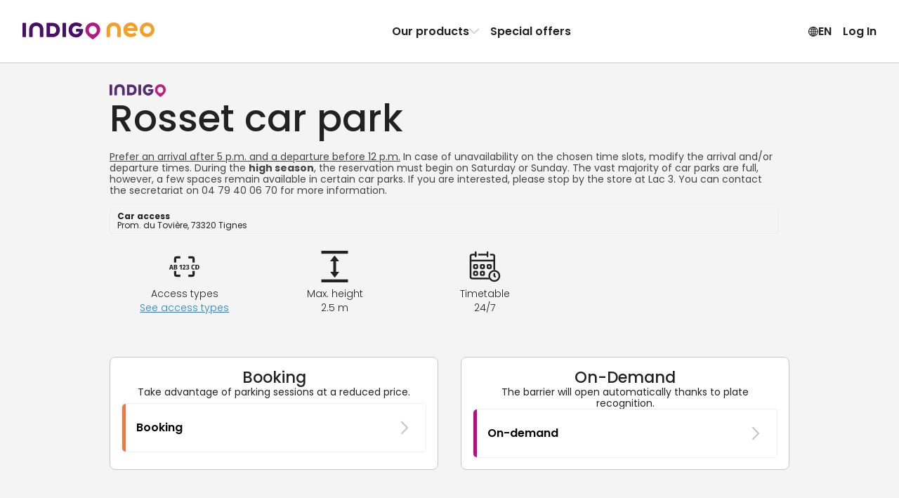

--- FILE ---
content_type: text/html; charset=utf-8
request_url: https://www.indigoneo.lu/en/parkings/24678/parking-rosset
body_size: 54397
content:
<!DOCTYPE html><html lang="en" version="8.26.4"><head><meta charSet="utf-8" data-next-head=""/><meta charSet="UTF-8"/><meta name="viewport" content="width=device-width, initial-scale=1, maximum-scale=1, interactive-widget=resizes-content" data-next-head=""/><title data-next-head="">Booking in car park Rosset in Tignes - Indigo Neo</title><meta id="meta-description" name="description" content="Your parking space is waiting for you in the car park Rosset in  Tignes. When you purchase a monthly subscription with Indigo Neo, you get great rates and easy parking!" data-next-head=""/><meta id="meta-keywords" name="keywords" content="Indigo Neo, parking, app, booking, subscription, RossetParking , Tignes" data-next-head=""/><link rel="canonical" href="https://www.indigoneo.lu/en/parkings/24678/parking-rosset" data-next-head=""/><link rel="alternate" hrefLang="fr-LU" href="https://www.indigoneo.lu/fr/parkings/24678/parking-rosset" data-next-head=""/><link rel="alternate" hrefLang="en-LU" href="https://www.indigoneo.lu/en/parkings/24678/parking-rosset" data-next-head=""/><link rel="alternate" hrefLang="fr-FR" href="https://www.indigoneo.fr/fr/parkings/24678/parking-rosset" data-next-head=""/><link rel="alternate" hrefLang="en-FR" href="https://www.indigoneo.fr/en/parkings/24678/parking-rosset" data-next-head=""/><link rel="alternate" hrefLang="es-ES" href="https://www.indigoneo.es/es/parkings/24678/parking-rosset" data-next-head=""/><link rel="alternate" hrefLang="en-ES" href="https://www.indigoneo.es/en/parkings/24678/parking-rosset" data-next-head=""/><link rel="alternate" hrefLang="nl-BE" href="https://www.indigoneo.be/nl/parkings/24678/parking-rosset" data-next-head=""/><link rel="alternate" hrefLang="en-BE" href="https://www.indigoneo.be/en/parkings/24678/parking-rosset" data-next-head=""/><link rel="alternate" hrefLang="fr-BE" href="https://www.indigoneo.be/fr/parkings/24678/parking-rosset" data-next-head=""/><link rel="alternate" hrefLang="fr-CH" href="https://www.indigoneo.ch/fr/parkings/24678/parking-rosset" data-next-head=""/><link rel="alternate" hrefLang="en-CH" href="https://www.indigoneo.ch/en/parkings/24678/parking-rosset" data-next-head=""/><meta http-equiv="X-UA-Compatible" content="IE=Edge"/><meta name="google-site-verification" content="lfn_Oo7zrLA3nKMH7ftc64l-eFEyz5gdUVGcSeCOAgc"/><meta name="apple-itunes-app" content="app-id=1109398417"/><link rel="shortcut icon" href="/neo-favicon.ico" type="image/x-icon"/><link rel="icon" href="/neo-favicon.ico" type="image/x-icon"/><link rel="preload" href="/_next/static/css/4c3a1c121b34c412.css" as="style"/><link rel="preload" href="/_next/static/css/ef46db3751d8e999.css" as="style"/><link rel="preload" href="/_next/static/css/094b6fa7e04b16a7.css" as="style"/><script type="application/ld+json" data-next-head="">{"@context":"https://schema.org/","@type":"WebSite","headline":"Booking in car park Rosset in Tignes - Indigo Neo","inLanguage":["fr","en","es","nl"],"keywords":"Indigo Neo, parking, app, booking, subscription, RossetParking , Tignes","name":"Booking in car park Rosset in Tignes - Indigo Neo","sameAs":["https://www.facebook.com/IndigoNeoFR","https://twitter.com/IndigoNeo_FR","https://www.linkedin.com/company/indigoneo/"],"url":"https://www.indigoneo.lu","Publisher":{"@type":"Organization","name":"Indigo Neo","url":"https://www.indigoneo.lu","contactPoint":[{"availableLanguage":{"@type":"Language","name":"french","alternateName":"fr"},"contactOption":"TollFree","contactType":"customer service","url":"https://www.indigoneo.lu/fr/customer-service/new-request"},{"availableLanguage":{"@type":"Language","name":"english","alternateName":"en"},"contactOption":"TollFree","contactType":"customer service","url":"https://www.indigoneo.lu/en/customer-service/new-request"},{"availableLanguage":{"@type":"Language","name":"spanish","alternateName":"es"},"contactOption":"TollFree","contactType":"customer service","url":"https://www.indigoneo.lu/es/customer-service/new-request"},{"availableLanguage":{"@type":"Language","name":"nederland","alternateName":"nl"},"contactOption":"TollFree","contactType":"customer service","url":"https://www.indigoneo.lu/nl/customer-service/new-request"}]}}</script><script type="application/ld+json" data-next-head="">{"@context":"https://schema.org","@type":"Place","geo":{"@type":"GeoCoordinates","latitude":45.467761,"longitude":6.910024},"name":"Booking in car park Rosset in Tignes - Indigo Neo","address":"Prom. du Tovière, 73320 Tignes"}</script><link rel="stylesheet" href="https://fonts.googleapis.com/css2?family=Poppins:wght@100;200;300;400;500;600;700;800;900&amp;display=swap"/><script type="text/javascript" src="https://maps.googleapis.com/maps/api/js?v=3.59.0&amp;key=AIzaSyDJ5NtL-aaiadQiuusBaTnN3kIqyZnxEr8&amp;libraries=geometry,places" defer=""></script><link rel="stylesheet" href="/_next/static/css/4c3a1c121b34c412.css" data-n-g=""/><link rel="stylesheet" href="/_next/static/css/ef46db3751d8e999.css" data-n-p=""/><link rel="stylesheet" href="/_next/static/css/094b6fa7e04b16a7.css" data-n-p=""/><noscript data-n-css=""></noscript><script defer="" noModule="" src="/_next/static/chunks/polyfills-42372ed130431b0a.js"></script><script src="/_next/static/chunks/webpack-12c3bc52be107037.js" defer=""></script><script src="/_next/static/chunks/framework-8f9bf7924fe9ad89.js" defer=""></script><script src="/_next/static/chunks/main-117d92022cc38222.js" defer=""></script><script src="/_next/static/chunks/pages/_app-9de4d62a94697a98.js" defer=""></script><script src="/_next/static/chunks/8356-cad4f95949229c3e.js" defer=""></script><script src="/_next/static/chunks/8035-cd6cbe5fbbe23c51.js" defer=""></script><script src="/_next/static/chunks/5956-dbb66214151e3bfa.js" defer=""></script><script src="/_next/static/chunks/9674-2738fcd597c7431c.js" defer=""></script><script src="/_next/static/chunks/9869-e7e022f5d200531b.js" defer=""></script><script src="/_next/static/chunks/5733-fd5dfe695a7df34c.js" defer=""></script><script src="/_next/static/chunks/5258-844b5f3660898434.js" defer=""></script><script src="/_next/static/chunks/9967-f99a333d7f2ea004.js" defer=""></script><script src="/_next/static/chunks/pages/parkings/%5BassetId%5D/%5BassetName%5D-1634e43cb63002be.js" defer=""></script><script src="/_next/static/_l7F3sbsPk6ZPoPAUVVhl/_buildManifest.js" defer=""></script><script src="/_next/static/_l7F3sbsPk6ZPoPAUVVhl/_ssgManifest.js" defer=""></script></head><body><link rel="preload" as="image" href="https://static.indigoneo.eu/icon/INDIGO"/><div id="__next"><style data-emotion="css-global 16ia6dg">:root{--color-purple-primary-700:#7e2670;--color-purple-primary-800:#552373;--color-orange-primary-500:#ffa600;--color-orange-secondary-500:#ea7b45;--color-magenta-700:#b80e80;--color-blue-cyclo-700:#163aa8;--color-green-200:#e7f1df;--color-green-800:#4d6f2f;--color-red-100:#fbeae9;--color-red-600:#d02d25;--color-blue:#1885d3;--color-neutral-100:#ffffff;--color-neutral-125:#f9f9f9;--color-neutral-150:#f4f4f4;--color-neutral-200:#eeeeee;--color-neutral-300:#c7c7c7;--color-neutral-400:#8d8d8d;--color-neutral-500:#666666;--color-neutral-550:#555555;--color-neutral-600:#444444;--color-neutral-700:#222222;--color-neutral-1000:#000000;--color-neutral-1200:#111111;--background-screen:var(--color-neutral-125);--background-content:var(--color-neutral-100);--background-content-secondary:var(--color-neutral-200);--background-table-even:var(--color-neutral-100);--background-table-odd:var(--color-neutral-150);--text-state-error:var(--color-red-600);--background-state-error:var(--color-red-100);--color-text-primary:var(--color-neutral-700);--color-text-secondary:var(--color-neutral-500);--color-text-link:var(--color-blue);--border-color-primary:#e1dee3;--border-color-secondary:var(--color-neutral-300);--border-color-error:var(--color-red-600);--border-color-focus:var(--color-neutral-1000);--border-radius-rounded-sm:8px;--border-radius-rounded-md:12px;--radio-size:20px;--gold:#fdc745;--color-primary-purple-light:#d4cada;--color-primary-blue:#9db6e7;--color-secondary-red:#df514a;--color-secondary-red-light:#f9dcdb;--color-text-link:#1885d3;--color-state-valid:#7eb54f;--color-state-disabled:#8d8d8d;--font-weight-light:300;--font-weight-regular:400;--font-weight-medium:500;--font-weight-semibold:600;--font-weight-bold:700;--header-height:63px;--colors-subscription:#552373;--colors-subscription-bike:#163aa8;--colors-subscription-moto:#552373;--colors-booking:#ea7b45;--colors-offer:#ffa600;--colors-on-demand:var(--color-magenta-700);}@media (min-width: 1024px){:root{--header-height:89px;}}</style><section class="Toastify" aria-live="polite" aria-atomic="false" aria-relevant="additions text" aria-label="Notifications Alt+T"></section><div class="app-container"><div class="wrapper"><header class="Header_header-container__wWFcd" data-fullheight="false" data-isbackdropvisible="false"><div class="Header_header-inner-container__1S_Ws" data-fullheight="false"><div class="Header_header-nav-container__lMYd0" data-menuopen="false" data-productmenu="false" data-inlinenav="false"><a class="Header_nav-link__GNMpT" data-cy="header-logo-link" href="/en"><style data-emotion="css 1vddmjn-StyledIndigoNeo">.css-1vddmjn-StyledIndigoNeo{height:15px;}@media (min-width: 1024px){.css-1vddmjn-StyledIndigoNeo{height:25px;}}</style><svg xmlns="http://www.w3.org/2000/svg" fill="none" viewBox="0 0 196 26" class="css-1vddmjn-StyledIndigoNeo e1xk6yt90"><path fill="#B31983" d="M104.54.1h.67a9.5 9.5 0 0 1 2.24.39 10.6 10.6 0 0 1 4.53 2.49 10.54 10.54 0 0 1 2.8 4.33c.23.65.39 1.33.47 2.01.05.44.13.88.14 1.33a10.5 10.5 0 0 1-1.15 4.98c-.44.86-.96 1.67-1.57 2.42a23 23 0 0 1-2.58 2.71 35 35 0 0 1-2.3 1.92c-.86.65-1.72 1.27-2.59 1.9a6 6 0 0 1-.51.34.63.63 0 0 1-.6.02 1.7 1.7 0 0 1-.26-.16 74 74 0 0 1-5.05-3.96 27 27 0 0 1-1.8-1.71 17 17 0 0 1-1.65-1.99 10.9 10.9 0 0 1-1.48-2.93 8 8 0 0 1-.37-1.61 9 9 0 0 1-.04-2.88c.07-.47.12-.94.23-1.41a10.63 10.63 0 0 1 2.74-4.95 10.7 10.7 0 0 1 4.9-2.86 10.6 10.6 0 0 1 3.23-.39ZM98.4 11.23a5.7 5.7 0 0 0 .18 1.54c.22.98.67 1.9 1.32 2.66a5.96 5.96 0 0 0 4.31 2.15h.2a8.2 8.2 0 0 0 1.54-.23 5.97 5.97 0 0 0 3.58-2.94c.55-1 .83-2.13.8-3.27a6.3 6.3 0 0 0-.95-3.23 5.97 5.97 0 0 0-4.75-2.9 3 3 0 0 0-.51 0 6.8 6.8 0 0 0-1.33.24 5.7 5.7 0 0 0-2.4 1.37 6.4 6.4 0 0 0-1.99 4.61"></path><path fill="#490E67" d="M35.68 11.04V2.06l.01-.83a.7.7 0 0 1 .67-.67l.3-.01h7.47c.9 0 1.79.12 2.68.19a11.06 11.06 0 0 1 4.66 1.88 9.4 9.4 0 0 1 3.4 4.58c.4 1.14.62 2.33.63 3.53v1.14a11 11 0 0 1-1.1 4.27 9.4 9.4 0 0 1-3.94 4.12c-1.1.59-2.27 1-3.5 1.22-.82.07-1.65.22-2.47.21h-7.67a5 5 0 0 1-.52-.02.7.7 0 0 1-.44-.24.46.46 0 0 1-.14-.26l-.03-.31v-9.82Zm5.16.16v4.85l.02.31a.44.44 0 0 0 .33.36c.17.02.34.04.51.04h2.28c.66.01 1.31-.04 1.96-.15a5.1 5.1 0 0 0 2.26-.96 4.5 4.5 0 0 0 1.55-2.14 7.05 7.05 0 0 0 .37-3.05 6.9 6.9 0 0 0-.36-1.72A4.9 4.9 0 0 0 48.7 7a5.1 5.1 0 0 0-2.61-1.38c-.55-.08-1.1-.13-1.66-.16h-2.69c-.17 0-.34.02-.52.04a.43.43 0 0 0-.35.33c-.01.23-.03.47-.03.72l.01 4.65ZM84.7 9.5h3.62c.28 0 .56 0 .83.02.43.04.74.19.84.75.07.37.1.75.07 1.13-.05.66-.12 1.3-.19 1.96a11.7 11.7 0 0 1-1.08 3.21 10.2 10.2 0 0 1-7.08 5.39 9 9 0 0 1-1.85.18h-.72A11.53 11.53 0 0 1 73 20.2a9.8 9.8 0 0 1-3.51-4.12 11.2 11.2 0 0 1-.9-3.07 14.5 14.5 0 0 1-.16-2.26c.06-1.34.32-2.67.78-3.93A10.38 10.38 0 0 1 75.56.71c.79-.26 1.6-.46 2.41-.58A17.3 17.3 0 0 1 81.3.11c1.8.17 3.53.73 5.08 1.65.6.35 1.16.77 1.66 1.25l.27.3a.68.68 0 0 1 0 .86c-.1.1-.18.22-.28.31a361 361 0 0 1-2.05 2.05l-.15.14a.85.85 0 0 1-.97.08l-.6-.39c-.3-.18-.59-.37-.89-.53a5.9 5.9 0 0 0-2.16-.67l-.62-.09a5.5 5.5 0 0 0-1.65.04c-.41.06-.81.14-1.21.26a5.63 5.63 0 0 0-3.55 3.53 7 7 0 0 0-.3 3.15c.1.75.31 1.48.64 2.17a5.18 5.18 0 0 0 3 2.67c.56.2 1.14.31 1.73.33A7.3 7.3 0 0 0 81.3 17a4.57 4.57 0 0 0 2.15-1.17 4.1 4.1 0 0 0 .92-1.37.77.77 0 0 0 .07-.4q0-.12-.12-.15l-.3-.05H80.7l-.62-.01a.73.73 0 0 1-.63-.6 2 2 0 0 1-.02-.2v-2.79c0-.07.02-.14.03-.2a.69.69 0 0 1 .47-.5l.2-.05.41-.03h2.8l1.35.03.02-.01ZM9.94 15.14V11.3c0-.44 0-.9.02-1.34.06-1.3.33-2.6.8-3.82.25-.64.57-1.26.95-1.84A9 9 0 0 1 16.37.7a8 8 0 0 1 1.8-.44C19.42 0 20.66.07 21.9.12c1.1.11 2.17.38 3.2.78a8.98 8.98 0 0 1 4.92 4.77 12 12 0 0 1 .85 2.87c.13.78.19 1.57.18 2.36v9.5c0 .23 0 .47-.02.72a.66.66 0 0 1-.46.51c-.13.03-.27.05-.4.05h-3.43l-.2-.01a.8.8 0 0 1-.38-.15.52.52 0 0 1-.22-.34 2 2 0 0 1-.04-.3v-9.83a8.3 8.3 0 0 0-.2-1.95 5.3 5.3 0 0 0-.7-1.72 4.5 4.5 0 0 0-2.56-1.96 4.8 4.8 0 0 0-1.53-.26h-.94a5.1 5.1 0 0 0-1.91.43 4.4 4.4 0 0 0-2.15 1.87 5.1 5.1 0 0 0-.58 1.43 7.3 7.3 0 0 0-.24 1.74v9.4c0 .35 0 .7-.02 1.04a.66.66 0 0 1-.52.57 1.3 1.3 0 0 1-.3.04h-3.53a1.7 1.7 0 0 1-.31-.04.66.66 0 0 1-.46-.51 19 19 0 0 1-.02-.83v-5.16Zm54.68-4.04v8.87L64.61 21a.7.7 0 0 1-.59.64 1.5 1.5 0 0 1-.3.03H60.3a1.05 1.05 0 0 1-.5-.11.57.57 0 0 1-.32-.38 1.7 1.7 0 0 1-.05-.31V2.2c0-.35 0-.7.04-1.03a.65.65 0 0 1 .61-.6 1 1 0 0 1 .1-.02h3.52c.07 0 .14 0 .2.02a.84.84 0 0 1 .55.26.5.5 0 0 1 .14.27c.02.1.03.2.03.31zM5.2 11.07v8.98c0 .34 0 .68-.03 1.03a.66.66 0 0 1-.53.55l-.31.04H.9a1.8 1.8 0 0 1-.4-.06.68.68 0 0 1-.48-.5L0 20.8V2.23c0-.35 0-.69.02-1.03a.69.69 0 0 1 .6-.62l.3-.03h3.31c.1 0 .21 0 .31.03.1.02.2.05.3.1a.56.56 0 0 1 .3.4l.04.3v9.69Z"></path><path fill="#F59F26" d="M170.86 11.62c-.1.55-.4.7-.83.74-.26.02-.54.02-.8.02h-3.55l-1.32.03h-9.13a6.4 6.4 0 0 1-.14-2.53c.08-.6.24-1.2.47-1.77h9.46c.1 0 .2-.02.3-.05a.14.14 0 0 0 .11-.14.77.77 0 0 0-.07-.4 4 4 0 0 0-.9-1.33 4.5 4.5 0 0 0-2.1-1.15 7.1 7.1 0 0 0-2.01-.22 5.8 5.8 0 0 0-1.69.32 5.1 5.1 0 0 0-2.94 2.62 7 7 0 0 0-.63 2.12 6.8 6.8 0 0 0 .3 3.1 5.5 5.5 0 0 0 3.46 3.44c.38.12.78.21 1.18.27a5.3 5.3 0 0 0 1.62.03l.6-.08a5.8 5.8 0 0 0 2.13-.66c.3-.15.58-.34.87-.52.2-.13.38-.27.59-.39a.85.85 0 0 1 .94.09l.15.13 2.01 2 .27.31a.66.66 0 0 1 0 .84 3 3 0 0 1-.27.3 8.8 8.8 0 0 1-1.6 1.23 12.05 12.05 0 0 1-4.97 1.6 17 17 0 0 1-3.04 0 1.4 1.4 0 0 1-.2-.02 14 14 0 0 1-2.37-.56 10.17 10.17 0 0 1-6.22-5.99 12.9 12.9 0 0 1-.76-3.84c0-.74.04-1.49.15-2.22.15-1.03.45-2.04.88-3a9.57 9.57 0 0 1 3.43-4.03 11.3 11.3 0 0 1 6-1.91h.71a8.7 8.7 0 0 1 1.81.18 10 10 0 0 1 1.84.56 10 10 0 0 1 5.1 4.71c.5 1 .86 2.06 1.06 3.15l.19 1.92c.01.37-.02.74-.1 1.1ZM185.07 0c-2.14 0-4.24.63-6.03 1.82a10.8 10.8 0 0 0-4 4.85 10.79 10.79 0 0 0 2.36 11.8 10.87 10.87 0 0 0 5.55 2.95c2.11.42 4.3.2 6.28-.61a10.84 10.84 0 0 0 4.87-3.99 10.79 10.79 0 0 0-1.35-13.65A10.87 10.87 0 0 0 185.07 0m0 16.56a5.8 5.8 0 0 1-3.2-.97 5.73 5.73 0 0 1-.88-8.83 5.77 5.77 0 0 1 6.28-1.25 5.76 5.76 0 0 1 2.6 2.11 5.73 5.73 0 0 1-.72 7.26 5.76 5.76 0 0 1-4.08 1.68m-60.24-1.43v-3.82c0-.45 0-.9.03-1.35.06-1.3.33-2.6.8-3.82a9.7 9.7 0 0 1 .95-1.84 9 9 0 0 1 4.65-3.6 8.2 8.2 0 0 1 1.8-.45c1.24-.26 2.48-.2 3.73-.15 1.1.12 2.17.38 3.2.78a9 9 0 0 1 4.93 4.77 12 12 0 0 1 .85 2.87c.13.78.19 1.56.18 2.35v9.51c0 .24 0 .47-.02.72a.66.66 0 0 1-.46.52c-.13.03-.27.04-.4.05h-3.43c-.07 0-.13 0-.2-.02a.8.8 0 0 1-.38-.15.5.5 0 0 1-.22-.33 2 2 0 0 1-.04-.31v-9.82a8.2 8.2 0 0 0-.21-1.95 5.3 5.3 0 0 0-.68-1.72 4.5 4.5 0 0 0-2.58-1.97 5 5 0 0 0-1.52-.25h-.95a5.1 5.1 0 0 0-1.9.43 4.43 4.43 0 0 0-2.15 1.88 5.1 5.1 0 0 0-.59 1.43 7.3 7.3 0 0 0-.23 1.74v9.42c0 .35 0 .7-.02 1.04a.66.66 0 0 1-.53.57l-.3.04h-3.53a2 2 0 0 1-.3-.05.66.66 0 0 1-.46-.5 13 13 0 0 1-.03-.83v-5.17z"></path></svg></a><div class="Header_styled-button__QApRb Header_mobile-toggle__qwJnG"><span style="box-sizing:border-box;display:inline-block;overflow:hidden;width:initial;height:initial;background:none;opacity:1;border:0;margin:0;padding:0;position:relative;max-width:100%"><span style="box-sizing:border-box;display:block;width:initial;height:initial;background:none;opacity:1;border:0;margin:0;padding:0;max-width:100%"><img style="display:block;max-width:100%;width:initial;height:initial;background:none;opacity:1;border:0;margin:0;padding:0" alt="" aria-hidden="true" src="data:image/svg+xml,%3csvg%20xmlns=%27http://www.w3.org/2000/svg%27%20version=%271.1%27%20width=%2715%27%20height=%2715%27/%3e"/></span><img alt="Menu icon" src="[data-uri]" decoding="async" data-nimg="intrinsic" style="position:absolute;top:0;left:0;bottom:0;right:0;box-sizing:border-box;padding:0;border:none;margin:auto;display:block;width:0;height:0;min-width:100%;max-width:100%;min-height:100%;max-height:100%"/><noscript><img alt="Menu icon" loading="lazy" decoding="async" data-nimg="intrinsic" style="position:absolute;top:0;left:0;bottom:0;right:0;box-sizing:border-box;padding:0;border:none;margin:auto;display:block;width:0;height:0;min-width:100%;max-width:100%;min-height:100%;max-height:100%" srcSet="/assets/menu-off.svg 1x, /assets/menu-off.svg 2x" src="/assets/menu-off.svg"/></noscript></span></div><nav class="Header_header-nav__e2GRi" data-justifyend="false"><div class="Header_header-nav-section__lW6_p"><a class="Header_space-between__08r__" data-cy="header-menu-product" href="/en/page/our-products">Our products<svg xmlns="http://www.w3.org/2000/svg" height="15" fill="currentColor" viewBox="0 0 15 16" class="Header_icon-chevron__MFRWL" data-isopen="false"><path d="M11.5 8a.9.9 0 0 0-.255-.635L4.939.758A.79.79 0 0 0 4.347.5a.8.8 0 0 0-.607.253.88.88 0 0 0-.24.63q0 .355.245.634L9.449 8l-5.704 5.983a.94.94 0 0 0-.245.635q0 .375.24.63a.8.8 0 0 0 .607.252.79.79 0 0 0 .592-.258l6.306-6.607q.123-.14.189-.296A.9.9 0 0 0 11.5 8"></path></svg></a><a href="/en/events">Special offers</a></div><div class="Header_header-nav-section__lW6_p"><style data-emotion="css 19nq2cr-StyledButton">.css-19nq2cr-StyledButton{height:100%;display:-webkit-inline-box;display:-webkit-inline-flex;display:-ms-inline-flexbox;display:inline-flex;gap:6px;-webkit-align-items:center;-webkit-box-align:center;-ms-flex-align:center;align-items:center;border:0;margin:0;padding:8px;text-align:center;background-color:inherit;cursor:pointer;-webkit-text-decoration:none;text-decoration:none;color:inherit;font-weight:var(--font-weight-semibold);font-size:16px;}.css-19nq2cr-StyledButton:hover{-webkit-text-decoration:none;text-decoration:none;background-color:var(--color-neutral-150);}</style><button class="css-19nq2cr-StyledButton e1kgeug70"><svg xmlns="http://www.w3.org/2000/svg" fill="currentColor" viewBox="0 0 16 15" width="15" height="16"><path d="M8.5 15A7.59 7.59 0 0 0 16 7.5c0-1.02-.2-1.99-.59-2.89A7.7 7.7 0 0 0 11.38.59 7.2 7.2 0 0 0 8.48 0a7.53 7.53 0 0 0-6.9 4.61C1.18 5.51 1 6.48 1 7.5s.2 1.99.6 2.89a7.75 7.75 0 0 0 4.01 4.02c.9.4 1.87.59 2.9.59Zm0-1.12c-.88 0-1.7-.16-2.46-.5a6.55 6.55 0 0 1-3.42-3.42 6.16 6.16 0 0 1 0-4.92 6.47 6.47 0 0 1 5.86-3.92c.88 0 1.7.16 2.46.5a6.6 6.6 0 0 1 3.43 3.42c.34.77.5 1.6.5 2.46 0 .87-.16 1.69-.5 2.46a6.54 6.54 0 0 1-5.88 3.92Zm0 .65c.51 0 1-.18 1.45-.54a4.6 4.6 0 0 0 1.18-1.49c.34-.63.6-1.37.8-2.23.2-.85.29-1.77.29-2.75 0-1-.1-1.92-.29-2.77a8.8 8.8 0 0 0-.8-2.24A4.7 4.7 0 0 0 9.96 1 2.3 2.3 0 0 0 8.5.47c-.52 0-1 .18-1.46.54-.45.36-.85.86-1.18 1.5-.34.64-.6 1.38-.8 2.24a13.4 13.4 0 0 0 .01 5.52c.19.86.45 1.6.8 2.23A4.7 4.7 0 0 0 7.03 14c.45.35.93.53 1.45.53Zm0-13.04q.51 0 .99.48c.31.32.6.77.84 1.33s.43 1.2.58 1.93a11.8 11.8 0 0 1-.58 6.48q-.375.84-.84 1.32c-.32.32-.65.48-1 .48-.34 0-.67-.16-.98-.48-.32-.32-.6-.76-.85-1.32a9.3 9.3 0 0 1-.58-1.92 11.6 11.6 0 0 1 0-4.56c.15-.72.34-1.37.58-1.93.25-.56.53-1 .85-1.33.31-.32.64-.48.98-.48ZM7.94.58v13.8h1.08V.59H7.95Zm7.23 6.38H1.8v1.08h13.38V6.96ZM8.5 10.13a10.8 10.8 0 0 0-3.98.74q-.81.36-1.32.84l.83.68c.48-.39 1.1-.68 1.86-.88q1.14-.3 2.61-.3c.99 0 1.86.1 2.62.3s1.38.5 1.86.88l.83-.68a4.6 4.6 0 0 0-1.33-.84 8.4 8.4 0 0 0-1.83-.55c-.68-.13-1.4-.19-2.15-.19m0-5.22c.76 0 1.47-.07 2.15-.2a8.4 8.4 0 0 0 1.83-.54 4.6 4.6 0 0 0 1.33-.84l-.83-.68c-.48.38-1.1.68-1.86.88s-1.63.3-2.62.3q-1.47 0-2.61-.3c-.76-.2-1.38-.5-1.86-.88l-.83.68q.51.48 1.32.84c.81.36 1.15.42 1.83.55.69.12 1.4.19 2.15.19"></path></svg> <!-- -->EN</button><button class="Header_styled-button__QApRb" data-cy="sign.in">Log In</button></div></nav><div class="ProductMenu_product-dropdown__BXHwi" data-menuopen="false"><nav class="ProductMenu_product-dropdown-wrapper__U90oh"><style data-emotion="css 19nq2cr-StyledButton">.css-19nq2cr-StyledButton{height:100%;display:-webkit-inline-box;display:-webkit-inline-flex;display:-ms-inline-flexbox;display:inline-flex;gap:6px;-webkit-align-items:center;-webkit-box-align:center;-ms-flex-align:center;align-items:center;border:0;margin:0;padding:8px;text-align:center;background-color:inherit;cursor:pointer;-webkit-text-decoration:none;text-decoration:none;color:inherit;font-weight:var(--font-weight-semibold);font-size:16px;}.css-19nq2cr-StyledButton:hover{-webkit-text-decoration:none;text-decoration:none;background-color:var(--color-neutral-150);}</style><button class="ProductMenu_styled-button__iwRI3 css-19nq2cr-StyledButton e1kgeug70"><svg xmlns="http://www.w3.org/2000/svg" height="15" fill="currentColor" viewBox="0 0 15 16" class="ProductMenu_icon-chevron__5rN4I"><path d="M11.5 8a.9.9 0 0 0-.255-.635L4.939.758A.79.79 0 0 0 4.347.5a.8.8 0 0 0-.607.253.88.88 0 0 0-.24.63q0 .355.245.634L9.449 8l-5.704 5.983a.94.94 0 0 0-.245.635q0 .375.24.63a.8.8 0 0 0 .607.252.79.79 0 0 0 .592-.258l6.306-6.607q.123-.14.189-.296A.9.9 0 0 0 11.5 8"></path></svg>Back</button><style data-emotion="css zpbl9t-StyledButtonAsLink">.css-zpbl9t-StyledButtonAsLink{width:100%;-webkit-transition:background-color 0.2s;transition:background-color 0.2s;border-radius:16px;height:100%;display:-webkit-inline-box;display:-webkit-inline-flex;display:-ms-inline-flexbox;display:inline-flex;gap:6px;-webkit-align-items:center;-webkit-box-align:center;-ms-flex-align:center;align-items:center;border:0;margin:0;padding:8px;text-align:center;background-color:inherit;cursor:pointer;-webkit-text-decoration:none;text-decoration:none;color:inherit;font-weight:var(--font-weight-semibold);font-size:16px;}.css-zpbl9t-StyledButtonAsLink:hover{-webkit-text-decoration:none;text-decoration:none;background-color:var(--color-neutral-150);}</style><a data-cy="menu-item-subscription" class="css-zpbl9t-StyledButtonAsLink e1kgeug71" href="/en/parking-subscription-car"><style data-emotion="css 1qt8urv-Container">.css-1qt8urv-Container{display:-webkit-box;display:-webkit-flex;display:-ms-flexbox;display:flex;gap:1rem;padding:0.5rem;-webkit-align-items:flex-start;-webkit-box-align:flex-start;-ms-flex-align:flex-start;align-items:flex-start;text-align:left;}</style><span class="css-1qt8urv-Container edrruhe0"><style data-emotion="css 7li3rn-Icon">.css-7li3rn-Icon{display:-webkit-box;display:-webkit-flex;display:-ms-flexbox;display:flex;-webkit-align-items:center;-webkit-box-align:center;-ms-flex-align:center;align-items:center;-webkit-box-pack:center;-ms-flex-pack:center;-webkit-justify-content:center;justify-content:center;width:2rem;height:2rem;border-radius:4px;color:rgb(85, 35, 115);fill:rgb(85, 35, 115);background:rgba(85, 35, 115, 0.2);}</style><span class="css-7li3rn-Icon edrruhe1"><svg xmlns="http://www.w3.org/2000/svg" fill="currentColor" viewBox="0 0 15 16" width="15"><path d="M13.877 10.43h-.67c.032-.132.053-.27.053-.42 0-.904-.718-1.617-1.623-1.617s-1.623.713-1.623 1.617c0 .15.022.288.053.42H4.714c.032-.132.054-.27.054-.42 0-.904-.713-1.617-1.623-1.617-.905 0-1.618.713-1.618 1.617q0 .224.048.42h-.564C.388 10.43 0 10.033 0 9.394V7.706c0-.596.165-1.128 1-1.394l.852-.276c.558-.655 1.522-1.57 3.256-1.57h.985c1.74 0 2.442.17 3.48.825l1.686 1.053 1.83.229C14.288 6.717 15 7.408 15 8.435v.846c0 .713-.426 1.15-1.123 1.15m-2.24.682a1.1 1.1 0 1 1 0-2.198c.612 0 1.102.49 1.102 1.096 0 .612-.49 1.102-1.102 1.102m-8.492 0a1.1 1.1 0 1 1 0-2.198c.606 0 1.101.495 1.101 1.096 0 .612-.49 1.102-1.101 1.102"></path></svg></span><style data-emotion="css c41mvg-Content">.css-c41mvg-Content{-webkit-flex:1;-ms-flex:1;flex:1;display:-webkit-box;display:-webkit-flex;display:-ms-flexbox;display:flex;-webkit-flex-direction:column;-ms-flex-direction:column;flex-direction:column;gap:0.5rem;-webkit-align-items:flex-start;-webkit-box-align:flex-start;-ms-flex-align:flex-start;align-items:flex-start;}.css-c41mvg-Content>*:first-letter{text-transform:uppercase;}</style><span class="css-c41mvg-Content edrruhe2"><style data-emotion="css 1xofzep-ProductName">.css-1xofzep-ProductName{font-size:1.285rem;font-weight:500;}@media (min-width: 768px){.css-1xofzep-ProductName{font-size:1.266rem;}}</style><p class="css-1xofzep-ProductName edrruhe5">Subscription</p><style data-emotion="css 4cuqg6-Paragraph">.css-4cuqg6-Paragraph{font-size:1rem;font-weight:400;}@media (min-width: 768px){.css-4cuqg6-Paragraph{font-size:1rem;}}</style><p class="css-4cuqg6-Paragraph eab4j3d5">Unlimited parking in the car park of your choice.</p><style data-emotion="css 1z0jhhr-More">.css-1z0jhhr-More{display:-webkit-inline-box;display:-webkit-inline-flex;display:-ms-inline-flexbox;display:inline-flex;gap:0.5rem;-webkit-align-items:center;-webkit-box-align:center;-ms-flex-align:center;align-items:center;margin-top:10px;}</style><span class="css-1z0jhhr-More edrruhe3"><p class="css-4cuqg6-Paragraph eab4j3d5">Discover</p><style data-emotion="css 1gjxmd8-StyledArrowIcon">.css-1gjxmd8-StyledArrowIcon{width:1rem;height:1rem;}</style><svg xmlns="http://www.w3.org/2000/svg" fill="currentColor" viewBox="0 0 16 12" class="css-1gjxmd8-StyledArrowIcon edrruhe4"><path d="M15.998 6q0-.34-.289-.6L10.39.25A.87.87 0 0 0 9.783 0a.8.8 0 0 0-.573.22.74.74 0 0 0-.232.56q0 .16.057.31t.17.25l1.423 1.43 3.484 3.05.186-.44-2.742-.19H1.823a.8.8 0 0 0-.598.23.8.8 0 0 0-.227.58q0 .35.227.58.226.23.598.23h9.732l2.742-.19-.186-.43-3.484 3.04-1.423 1.43a.6.6 0 0 0-.17.25.9.9 0 0 0-.057.31q0 .34.232.56a.8.8 0 0 0 .573.22q.34 0 .608-.25l5.32-5.15q.288-.26.288-.6"></path></svg></span></span></span></a><style data-emotion="css zpbl9t-StyledButtonAsLink">.css-zpbl9t-StyledButtonAsLink{width:100%;-webkit-transition:background-color 0.2s;transition:background-color 0.2s;border-radius:16px;height:100%;display:-webkit-inline-box;display:-webkit-inline-flex;display:-ms-inline-flexbox;display:inline-flex;gap:6px;-webkit-align-items:center;-webkit-box-align:center;-ms-flex-align:center;align-items:center;border:0;margin:0;padding:8px;text-align:center;background-color:inherit;cursor:pointer;-webkit-text-decoration:none;text-decoration:none;color:inherit;font-weight:var(--font-weight-semibold);font-size:16px;}.css-zpbl9t-StyledButtonAsLink:hover{-webkit-text-decoration:none;text-decoration:none;background-color:var(--color-neutral-150);}</style><a data-cy="menu-item-onstreet" class="css-zpbl9t-StyledButtonAsLink e1kgeug71" href="/en/page/our-products#on-street"><style data-emotion="css 1qt8urv-Container">.css-1qt8urv-Container{display:-webkit-box;display:-webkit-flex;display:-ms-flexbox;display:flex;gap:1rem;padding:0.5rem;-webkit-align-items:flex-start;-webkit-box-align:flex-start;-ms-flex-align:flex-start;align-items:flex-start;text-align:left;}</style><span class="css-1qt8urv-Container edrruhe0"><style data-emotion="css k43fvg-Icon">.css-k43fvg-Icon{display:-webkit-box;display:-webkit-flex;display:-ms-flexbox;display:flex;-webkit-align-items:center;-webkit-box-align:center;-ms-flex-align:center;align-items:center;-webkit-box-pack:center;-ms-flex-pack:center;-webkit-justify-content:center;justify-content:center;width:2rem;height:2rem;border-radius:4px;color:rgb(126, 38, 112);fill:rgb(126, 38, 112);background:rgba(126, 38, 112, 0.2);}</style><span class="css-k43fvg-Icon edrruhe1"><svg xmlns="http://www.w3.org/2000/svg" width="15" height="15"><path d="M10.214 0H3.981c.358.158.896.462 1.415.772.562.336 1.128.693 1.478.92a.37.37 0 0 1 .087.538L5.503 4.053l.96.752 1.796-2.3zM10.494 0h1.624L7.863 5.902l-1.227-.961 1.796-2.3z"></path><path d="M0 0h1.841c.64.219 1.377.48 1.791.65.298.124.827.42 1.387.754.395.235.792.482 1.113.686L4.697 3.883a.37.37 0 0 0 .06.52l2.676 2.096-.726 1.007L0 3.454zM0 9.869V4.313L4.645 7.12 2.185 10a.63.63 0 0 1-.605.205z"></path><path d="M0 10.094V15h1.304l4.971-6.895-1.439-.87-2.483 2.908a.85.85 0 0 1-.819.278zM13.438 15H2.21l2.428-3.368 2.21 2.172 1.092-1.376v-2.46l2.373 2.67a.4.4 0 0 0 .054.05l.693.521-.674.994.182.124.668-.985z"></path><path d="m4.77 11.451 2.058 2.024.893-1.124v-2.63L6.78 8.661zM15 15h-.34l-3.82-2.878-3.62-4.071L8 6.969l4.354 3.623q.014.013.032.024L15 12.353zM15 0v4.003l-1.283 2.405-3.29-2.806L13.026 0z"></path><path d="M15 4.472v6.998l-2.191-1.456-4.377-3.643 1.866-2.59 3.485 2.973z"></path></svg></span><style data-emotion="css c41mvg-Content">.css-c41mvg-Content{-webkit-flex:1;-ms-flex:1;flex:1;display:-webkit-box;display:-webkit-flex;display:-ms-flexbox;display:flex;-webkit-flex-direction:column;-ms-flex-direction:column;flex-direction:column;gap:0.5rem;-webkit-align-items:flex-start;-webkit-box-align:flex-start;-ms-flex-align:flex-start;align-items:flex-start;}.css-c41mvg-Content>*:first-letter{text-transform:uppercase;}</style><span class="css-c41mvg-Content edrruhe2"><style data-emotion="css 1xofzep-ProductName">.css-1xofzep-ProductName{font-size:1.285rem;font-weight:500;}@media (min-width: 768px){.css-1xofzep-ProductName{font-size:1.266rem;}}</style><p class="css-1xofzep-ProductName edrruhe5">On-street</p><style data-emotion="css 4cuqg6-Paragraph">.css-4cuqg6-Paragraph{font-size:1rem;font-weight:400;}@media (min-width: 768px){.css-4cuqg6-Paragraph{font-size:1rem;}}</style><p class="css-4cuqg6-Paragraph eab4j3d5">Pay and manage your parking sessions in real time.</p><style data-emotion="css 1z0jhhr-More">.css-1z0jhhr-More{display:-webkit-inline-box;display:-webkit-inline-flex;display:-ms-inline-flexbox;display:inline-flex;gap:0.5rem;-webkit-align-items:center;-webkit-box-align:center;-ms-flex-align:center;align-items:center;margin-top:10px;}</style><span class="css-1z0jhhr-More edrruhe3"><p class="css-4cuqg6-Paragraph eab4j3d5">Discover</p><style data-emotion="css 1gjxmd8-StyledArrowIcon">.css-1gjxmd8-StyledArrowIcon{width:1rem;height:1rem;}</style><svg xmlns="http://www.w3.org/2000/svg" fill="currentColor" viewBox="0 0 16 12" class="css-1gjxmd8-StyledArrowIcon edrruhe4"><path d="M15.998 6q0-.34-.289-.6L10.39.25A.87.87 0 0 0 9.783 0a.8.8 0 0 0-.573.22.74.74 0 0 0-.232.56q0 .16.057.31t.17.25l1.423 1.43 3.484 3.05.186-.44-2.742-.19H1.823a.8.8 0 0 0-.598.23.8.8 0 0 0-.227.58q0 .35.227.58.226.23.598.23h9.732l2.742-.19-.186-.43-3.484 3.04-1.423 1.43a.6.6 0 0 0-.17.25.9.9 0 0 0-.057.31q0 .34.232.56a.8.8 0 0 0 .573.22q.34 0 .608-.25l5.32-5.15q.288-.26.288-.6"></path></svg></span></span></span></a><style data-emotion="css zpbl9t-StyledButtonAsLink">.css-zpbl9t-StyledButtonAsLink{width:100%;-webkit-transition:background-color 0.2s;transition:background-color 0.2s;border-radius:16px;height:100%;display:-webkit-inline-box;display:-webkit-inline-flex;display:-ms-inline-flexbox;display:inline-flex;gap:6px;-webkit-align-items:center;-webkit-box-align:center;-ms-flex-align:center;align-items:center;border:0;margin:0;padding:8px;text-align:center;background-color:inherit;cursor:pointer;-webkit-text-decoration:none;text-decoration:none;color:inherit;font-weight:var(--font-weight-semibold);font-size:16px;}.css-zpbl9t-StyledButtonAsLink:hover{-webkit-text-decoration:none;text-decoration:none;background-color:var(--color-neutral-150);}</style><a data-cy="menu-item-ondemand" class="css-zpbl9t-StyledButtonAsLink e1kgeug71" href="/en/page/our-products#on-demand"><style data-emotion="css 1qt8urv-Container">.css-1qt8urv-Container{display:-webkit-box;display:-webkit-flex;display:-ms-flexbox;display:flex;gap:1rem;padding:0.5rem;-webkit-align-items:flex-start;-webkit-box-align:flex-start;-ms-flex-align:flex-start;align-items:flex-start;text-align:left;}</style><span class="css-1qt8urv-Container edrruhe0"><style data-emotion="css lf0j4k-Icon">.css-lf0j4k-Icon{display:-webkit-box;display:-webkit-flex;display:-ms-flexbox;display:flex;-webkit-align-items:center;-webkit-box-align:center;-ms-flex-align:center;align-items:center;-webkit-box-pack:center;-ms-flex-pack:center;-webkit-justify-content:center;justify-content:center;width:2rem;height:2rem;border-radius:4px;color:rgb(184, 14, 128);fill:rgb(184, 14, 128);background:rgba(184, 14, 128, 0.2);}</style><span class="css-lf0j4k-Icon edrruhe1"><svg xmlns="http://www.w3.org/2000/svg" width="15" height="9"><path d="m3.37 4.74-.203-.582-.205.582zM4.134 4.437h.254q.101 0 .157-.045a.16.16 0 0 0 .057-.133.16.16 0 0 0-.057-.131.23.23 0 0 0-.157-.049h-.254zM4.411 4.995q.105 0 .164-.05t.06-.14a.18.18 0 0 0-.063-.146.25.25 0 0 0-.168-.054h-.27v.39zM12.043 4.877q-.117.118-.337.118h-.203V4.08h.203q.22 0 .337.123a.47.47 0 0 1 .117.34.46.46 0 0 1-.117.335"></path><path fill-rule="evenodd" d="M13 2H2v5h11zM7.753 4.175a.35.35 0 0 1 .128-.261.47.47 0 0 1 .302-.094.5.5 0 0 1 .218.045q.092.044.139.122a.33.33 0 0 1 .047.175.31.31 0 0 1-.202.297v.007a.3.3 0 0 1 .166.12.37.37 0 0 1 .06.217q0 .106-.05.189a.34.34 0 0 1-.144.131.5.5 0 0 1-.228.047.5.5 0 0 1-.32-.099.37.37 0 0 1-.134-.288h.198q.008.096.074.157a.26.26 0 0 0 .18.06q.11 0 .17-.06.059-.061.059-.157 0-.126-.081-.178a.44.44 0 0 0-.245-.054h-.047v-.17h.049a.44.44 0 0 0 .221-.048q.078-.046.077-.148a.18.18 0 0 0-.055-.136q-.056-.053-.159-.053a.22.22 0 0 0-.156.053.2.2 0 0 0-.067.126zm-.65.464a7 7 0 0 1-.272.245l-.13.111v.15h.876v-.171h-.571l.081-.072q.14-.125.23-.218a1 1 0 0 0 .157-.214.5.5 0 0 0 .067-.25.38.38 0 0 0-.112-.288.42.42 0 0 0-.306-.108.43.43 0 0 0-.3.11q-.119.107-.123.313h.198a.28.28 0 0 1 .061-.18.2.2 0 0 1 .166-.069q.11 0 .16.061.052.062.052.17 0 .105-.066.208-.067.105-.168.202m-1.041-.601V3.85h.374v1.312H6.23V4.038zm-2.634.87h-.524l-.09.255H2.6l.448-1.253h.238l.448 1.253h-.216zm1.17-.388a.28.28 0 0 1 .172.106q.07.09.07.2A.3.3 0 0 1 4.79 5a.34.34 0 0 1-.143.12.5.5 0 0 1-.218.044h-.5V3.912h.477q.127 0 .22.043a.3.3 0 0 1 .138.117.3.3 0 0 1 .047.162q0 .108-.058.18a.34.34 0 0 1-.154.106m1.226.078v-.173h-.74v.173zm3.79 0v-.173h-.74v.173zm.223-.063q0-.184.085-.33a.6.6 0 0 1 .232-.227.65.65 0 0 1 .322-.082q.2 0 .355.099.156.097.226.277h-.246a.33.33 0 0 0-.135-.148.4.4 0 0 0-.2-.048.44.44 0 0 0-.221.055.4.4 0 0 0-.153.16.5.5 0 0 0-.054.244q0 .138.054.243.056.104.153.162a.44.44 0 0 0 .221.055.4.4 0 0 0 .2-.048.33.33 0 0 0 .135-.148h.246a.55.55 0 0 1-.226.277.65.65 0 0 1-.355.098.624.624 0 0 1-.639-.639m2.219-.546a.75.75 0 0 0-.35-.077h-.408v1.25h.408a.8.8 0 0 0 .35-.073.54.54 0 0 0 .232-.216.64.64 0 0 0 .082-.331.65.65 0 0 0-.082-.333.53.53 0 0 0-.232-.22M0 0h2.25v.5H.5v1.75H0zM0 9h2.25v-.5H.5V6.75H0zM15 0h-2.25v.5h1.75v1.75h.5zM15 9h-2.25v-.5h1.75V6.75h.5z" clip-rule="evenodd"></path></svg></span><style data-emotion="css c41mvg-Content">.css-c41mvg-Content{-webkit-flex:1;-ms-flex:1;flex:1;display:-webkit-box;display:-webkit-flex;display:-ms-flexbox;display:flex;-webkit-flex-direction:column;-ms-flex-direction:column;flex-direction:column;gap:0.5rem;-webkit-align-items:flex-start;-webkit-box-align:flex-start;-ms-flex-align:flex-start;align-items:flex-start;}.css-c41mvg-Content>*:first-letter{text-transform:uppercase;}</style><span class="css-c41mvg-Content edrruhe2"><style data-emotion="css 1xofzep-ProductName">.css-1xofzep-ProductName{font-size:1.285rem;font-weight:500;}@media (min-width: 768px){.css-1xofzep-ProductName{font-size:1.266rem;}}</style><p class="css-1xofzep-ProductName edrruhe5">On-demand</p><style data-emotion="css 4cuqg6-Paragraph">.css-4cuqg6-Paragraph{font-size:1rem;font-weight:400;}@media (min-width: 768px){.css-4cuqg6-Paragraph{font-size:1rem;}}</style><p class="css-4cuqg6-Paragraph eab4j3d5">Activate contactless parking.</p><style data-emotion="css 1z0jhhr-More">.css-1z0jhhr-More{display:-webkit-inline-box;display:-webkit-inline-flex;display:-ms-inline-flexbox;display:inline-flex;gap:0.5rem;-webkit-align-items:center;-webkit-box-align:center;-ms-flex-align:center;align-items:center;margin-top:10px;}</style><span class="css-1z0jhhr-More edrruhe3"><p class="css-4cuqg6-Paragraph eab4j3d5">Discover</p><style data-emotion="css 1gjxmd8-StyledArrowIcon">.css-1gjxmd8-StyledArrowIcon{width:1rem;height:1rem;}</style><svg xmlns="http://www.w3.org/2000/svg" fill="currentColor" viewBox="0 0 16 12" class="css-1gjxmd8-StyledArrowIcon edrruhe4"><path d="M15.998 6q0-.34-.289-.6L10.39.25A.87.87 0 0 0 9.783 0a.8.8 0 0 0-.573.22.74.74 0 0 0-.232.56q0 .16.057.31t.17.25l1.423 1.43 3.484 3.05.186-.44-2.742-.19H1.823a.8.8 0 0 0-.598.23.8.8 0 0 0-.227.58q0 .35.227.58.226.23.598.23h9.732l2.742-.19-.186-.43-3.484 3.04-1.423 1.43a.6.6 0 0 0-.17.25.9.9 0 0 0-.057.31q0 .34.232.56a.8.8 0 0 0 .573.22q.34 0 .608-.25l5.32-5.15q.288-.26.288-.6"></path></svg></span></span></span></a></nav></div></div></div></header><main class="car-park-page"><div class="landing-park"><section class="landing-park-row landing-park-overview"><div class="landing-park-container landing-park-hero"><div class="landing-park-header-information"><img alt="neo partner logo" class="partner-logo" src="https://static.indigoneo.eu/icon/INDIGO"/><style data-emotion="css 1ya062v-H1">.css-1ya062v-H1{font-size:2.142857142857143rem;font-weight:500;}@media (min-width: 768px){.css-1ya062v-H1{font-size:3.815rem;}}</style><h1 class="landing-park-header-title css-1ya062v-H1 eab4j3d0">Rosset car park</h1><style data-emotion="css 4cuqg6-Paragraph">.css-4cuqg6-Paragraph{font-size:1rem;font-weight:400;}@media (min-width: 768px){.css-4cuqg6-Paragraph{font-size:1rem;}}</style><p class="landing-park-header-description css-4cuqg6-Paragraph eab4j3d5"><u>Prefer an arrival after 5 p.m. and a departure before 12 p.m.</u>
In case of unavailability on the chosen time slots, modify the arrival and/or departure times.
During the <strong>high season</strong>, the reservation must begin on Saturday or Sunday.
The vast majority of car parks are full, however, a few spaces remain available in certain car parks. If you are interested, please stop by the store at Lac 3. 
You can contact the secretariat on 04 79 40 06 70 for more information.
</p><div class="asset-location-item landing-park-access-card"><div class="landing-park-access-card-title">Car access</div><div class="landing-park-access-card-content">Prom. du Tovière, 73320 Tignes</div></div><div class="landing-park-asset-preview"><div class="asset-header-item is-link"><svg class="icon icon-plate-reading icon access-modes-item-image" viewBox="0 0 46 30" xmlns="http://www.w3.org/2000/svg"><path d="M38 3.75A3.75 3.75 0 0 0 34.25 0h-5.357v3.215h5.357a.535.535 0 0 1 .536.535v5.357H38V3.75ZM34.786 26.25a.535.535 0 0 1-.535.536h-5.358V30h5.358A3.75 3.75 0 0 0 38 26.25V21.43h-3.215v4.821ZM8 26.25A3.75 3.75 0 0 0 11.75 30h5.357v-3.214H11.75a.536.536 0 0 1-.536-.536V21.43H8v4.821ZM8 3.75v5.357h3.215V3.75c0-.296.24-.535.535-.535h5.357V0H11.75A3.75 3.75 0 0 0 8 3.75ZM5.3 19.273l-.36-1.49H2.92l-.35 1.49H.87l2.09-6.93h1.99l2.09 6.93H5.3Zm-2.1-2.68h1.46l-.73-3.06-.73 3.06Zm8.038-.99c.46.086.834.256 1.12.51.294.253.44.633.44 1.14 0 .74-.266 1.263-.8 1.57-.526.3-1.266.45-2.22.45h-2.23v-6.93h1.96c.974 0 1.717.14 2.23.42.514.273.77.723.77 1.35 0 .406-.123.736-.37.99a1.82 1.82 0 0 1-.9.5Zm-2.05-2.1v1.61h.61c.694 0 1.04-.28 1.04-.84 0-.28-.093-.477-.28-.59-.186-.12-.483-.18-.89-.18h-.48Zm.6 4.58c.434 0 .76-.064.98-.19.227-.134.34-.377.34-.73 0-.64-.4-.96-1.2-.96h-.72v1.88h.6Zm9.475-5.57v6.76h-1.55v-5.22l-1.45.89-.69-1.05 2.28-1.38h1.41Zm3.199-.14c.487 0 .903.086 1.25.26.353.173.62.406.8.7.187.293.28.616.28.97 0 .36-.073.703-.22 1.03-.147.326-.407.703-.78 1.13-.373.42-.917.953-1.63 1.6h2.77l-.16 1.21h-4.4v-1.12a55.51 55.51 0 0 0 1.79-1.82c.373-.414.633-.757.78-1.03.153-.274.23-.554.23-.84 0-.274-.08-.487-.24-.64-.153-.16-.363-.24-.63-.24-.24 0-.453.056-.64.17-.187.106-.383.283-.59.53l-.93-.74c.28-.367.613-.654 1-.86.393-.207.833-.31 1.32-.31Zm5.127 0c.474 0 .877.076 1.21.23.34.153.597.36.77.62.18.26.27.55.27.87 0 .406-.116.746-.35 1.02-.226.273-.55.47-.97.59.454.046.824.21 1.11.49.287.273.43.663.43 1.17 0 .38-.1.73-.3 1.05-.2.313-.496.563-.89.75-.386.186-.85.28-1.39.28-.986 0-1.76-.34-2.32-1.02l.85-.83c.227.226.447.393.66.5.22.1.46.15.72.15.314 0 .567-.087.76-.26.194-.174.29-.414.29-.72 0-.347-.093-.594-.28-.74-.18-.154-.453-.23-.82-.23h-.56l.17-1.09h.39c.3 0 .537-.077.71-.23.174-.154.26-.37.26-.65 0-.247-.08-.437-.24-.57-.16-.14-.38-.21-.66-.21-.473 0-.913.196-1.32.59l-.78-.85c.64-.607 1.4-.91 2.28-.91Zm8.659-.2c.433 0 .816.063 1.15.19.34.126.66.316.96.57l-.78.93a2.56 2.56 0 0 0-.61-.36c-.2-.08-.414-.12-.64-.12-.467 0-.837.196-1.11.59-.267.393-.4 1-.4 1.82 0 .806.133 1.406.4 1.8.273.386.65.58 1.13.58.253 0 .483-.047.69-.14.206-.1.43-.24.67-.42l.73.94c-.26.26-.577.473-.95.64-.367.166-.774.25-1.22.25-.64 0-1.197-.14-1.67-.42-.474-.28-.844-.694-1.11-1.24-.26-.554-.39-1.217-.39-1.99 0-.754.133-1.404.4-1.95.273-.547.646-.96 1.12-1.24a3.117 3.117 0 0 1 1.63-.43Zm4.852.17c1.086 0 1.956.246 2.61.74.66.486.99 1.383.99 2.69 0 1.286-.32 2.193-.96 2.72-.64.52-1.47.78-2.49.78h-2.08v-6.93h1.93Zm-.29 1.19v4.55h.54c.54 0 .95-.167 1.23-.5.28-.34.42-.944.42-1.81 0-.594-.07-1.054-.21-1.38-.14-.327-.33-.55-.57-.67-.24-.127-.537-.19-.89-.19h-.52Z"></path></svg><div><div class="asset-header-item-label">Access types</div><div class="asset-header-item-value">See access types</div></div></div><div class="asset-header-item"><svg class="icon icon-entrance-height" viewBox="0 0 21 25" fill="none" xmlns="http://www.w3.org/2000/svg"><path d="M20.75 22.625H.25a.25.25 0 0 0-.25.25v1.875c0 .137.113.25.25.25h20.5a.25.25 0 0 0 .25-.25v-1.875a.25.25 0 0 0-.25-.25ZM20.75 0H.25A.25.25 0 0 0 0 .25v1.875c0 .138.113.25.25.25h20.5a.25.25 0 0 0 .25-.25V.25a.25.25 0 0 0-.25-.25Zm-7.162 8.313a.227.227 0 0 0 .178-.366l-3.15-3.988a.223.223 0 0 0-.354 0l-3.15 3.988a.226.226 0 0 0 .179.365h2.084v8.376H7.412a.227.227 0 0 0-.178.365l3.15 3.985c.091.115.266.115.354 0l3.15-3.985a.226.226 0 0 0-.179-.366h-2.084V8.313h1.963Z"></path></svg><div><div class="asset-header-item-label">Max. height</div><div class="asset-header-item-value">2.5 m</div></div></div><div class="asset-header-item"><svg class="icon icon-opening-hours" viewBox="0 0 31 30" fill="none" xmlns="http://www.w3.org/2000/svg"><path fill-rule="evenodd" clip-rule="evenodd" d="M24.666 28.334a4.167 4.167 0 1 0 0-8.334 4.167 4.167 0 0 0 0 8.334Zm0 1.666a5.833 5.833 0 1 0 0-11.667 5.833 5.833 0 0 0 0 11.667Z"></path><path fill-rule="evenodd" clip-rule="evenodd" d="M24.666 21.252a.834.834 0 0 1 .834.833v1.738l.589.59a.833.833 0 0 1-1.178 1.177l-1.078-1.077v-2.428a.833.833 0 0 1 .833-.833Zm-17.5-7.083H5.5v1.667h1.667v-1.667ZM5.5 12.503a1.667 1.667 0 0 0-1.666 1.666v1.667A1.666 1.666 0 0 0 5.5 17.502h1.667a1.667 1.667 0 0 0 1.666-1.666v-1.667a1.666 1.666 0 0 0-1.666-1.666H5.5Zm8.333 1.666h-1.666v1.667h1.666v-1.667Zm-1.666-1.666a1.667 1.667 0 0 0-1.667 1.666v1.667a1.666 1.666 0 0 0 1.667 1.666h1.666a1.667 1.667 0 0 0 1.667-1.666v-1.667a1.666 1.666 0 0 0-1.667-1.666h-1.666Zm8.333 1.666h-1.667v1.667H20.5v-1.667Zm-1.667-1.666a1.667 1.667 0 0 0-1.666 1.666v1.667a1.666 1.666 0 0 0 1.666 1.666H20.5a1.667 1.667 0 0 0 1.666-1.666v-1.667a1.666 1.666 0 0 0-1.666-1.666h-1.667ZM7.167 20.835H5.5v1.666h1.667v-1.666ZM5.5 19.17a1.667 1.667 0 0 0-1.666 1.666v1.666A1.667 1.667 0 0 0 5.5 24.169h1.667a1.667 1.667 0 0 0 1.666-1.666v-1.667a1.667 1.667 0 0 0-1.666-1.666H5.5Zm8.333 1.666h-1.666v1.666h1.666v-1.666Zm-1.666-1.666a1.667 1.667 0 0 0-1.667 1.666v1.666a1.667 1.667 0 0 0 1.667 1.667h1.666a1.666 1.666 0 0 0 1.667-1.666v-1.667a1.666 1.666 0 0 0-1.667-1.666h-1.666Z"></path><path fill-rule="evenodd" clip-rule="evenodd" d="M2.167 4.997A.833.833 0 0 1 3 4.164h4.167V2.497H3a2.5 2.5 0 0 0-2.5 2.5v19.997a2.5 2.5 0 0 0 2.5 2.5H19.88a5.81 5.81 0 0 1-.804-1.667H3a.833.833 0 0 1-.833-.833V4.997Zm21.666 13.39a5.882 5.882 0 0 1 1.667 0V4.997a2.5 2.5 0 0 0-2.5-2.5h-2.5v1.667H23a.833.833 0 0 1 .833.833v13.39Zm-15-14.224h8.803V2.497H8.833v1.667Z"></path><path fill-rule="evenodd" clip-rule="evenodd" d="M25.5 9.996H2.167V8.329H25.5v1.667Z"></path><path d="M5.5.833a.833.833 0 0 1 1.667 0V5A.833.833 0 0 1 5.5 5V.833Zm11.667 0a.833.833 0 0 1 1.666 0V5a.833.833 0 1 1-1.666 0V.833Z"></path></svg><div><div class="asset-header-item-label">Timetable</div><div class="asset-header-item-value">24/7</div></div></div></div></div></div></section><section class="landing-park-row landing-park-overview"><div class="landing-park-container"><style data-emotion="css 1ipizfm-Row">.css-1ipizfm-Row{display:grid;grid-template-columns:repeat(1,1fr);gap:32px;width:100%;}.css-1ipizfm-Row .e5uqu2c1{font-weight:600;font-size:16px;line-height:28px;}@media (min-width: 640px){.css-1ipizfm-Row{grid-template-columns:repeat(2,1fr);}}@media (min-width: 1280px){.css-1ipizfm-Row{grid-template-columns:repeat(2,1fr);}}</style><div class="css-1ipizfm-Row e1m75z5x0"><style data-emotion="css 10m8sy0-Column">.css-10m8sy0-Column{display:-webkit-box;display:-webkit-flex;display:-ms-flexbox;display:flex;-webkit-flex-direction:column;-ms-flex-direction:column;flex-direction:column;-webkit-box-pack:justify;-webkit-justify-content:space-between;justify-content:space-between;gap:16px;padding:16px;border:1px solid var(--color-neutral-300);border-radius:8px;background-color:var(--color-neutral-100);width:100%;}.css-10m8sy0-Column svg{width:20px;height:20px;color:var(--color-neutral-1000);}</style><div class="css-10m8sy0-Column eka7b2n0"><style data-emotion="css chblh-HeadColumn">.css-chblh-HeadColumn{display:-webkit-box;display:-webkit-flex;display:-ms-flexbox;display:flex;-webkit-flex-direction:column;-ms-flex-direction:column;flex-direction:column;gap:16px;}.css-chblh-HeadColumn h2{text-transform:capitalize;text-align:center;}.css-chblh-HeadColumn p{text-align:center;}</style><div class="css-chblh-HeadColumn eka7b2n1"><style data-emotion="css iq74jm-H2">.css-iq74jm-H2{font-size:1.5714285714285714rem;font-weight:500;}@media (min-width: 768px){.css-iq74jm-H2{font-size:1.602rem;}}</style><h2 class="css-iq74jm-H2 eab4j3d1">Booking</h2><style data-emotion="css 4cuqg6-Paragraph">.css-4cuqg6-Paragraph{font-size:1rem;font-weight:400;}@media (min-width: 768px){.css-4cuqg6-Paragraph{font-size:1rem;}}</style><p class="css-4cuqg6-Paragraph eab4j3d5">Take advantage of parking sessions at a reduced price.</p></div><style data-emotion="css stgakv-AutoLayout">.css-stgakv-AutoLayout{-webkit-align-items:flex-start;-webkit-box-align:flex-start;-ms-flex-align:flex-start;align-items:flex-start;display:-webkit-box;display:-webkit-flex;display:-ms-flexbox;display:flex;-webkit-flex-direction:column;-ms-flex-direction:column;flex-direction:column;-webkit-box-flex-wrap:nowrap;-webkit-flex-wrap:nowrap;-ms-flex-wrap:nowrap;flex-wrap:nowrap;-webkit-box-flex:1;-webkit-flex-grow:1;-ms-flex-positive:1;flex-grow:1;gap:16px;-webkit-box-pack:center;-ms-flex-pack:center;-webkit-justify-content:center;justify-content:center;}</style><div direction="column" class="css-stgakv-AutoLayout e1f9fgs60"><style data-emotion="css wbc3y3-ComponentContainer">.css-wbc3y3-ComponentContainer{position:relative;display:-webkit-box;display:-webkit-flex;display:-ms-flexbox;display:flex;-webkit-align-items:center;-webkit-box-align:center;-ms-flex-align:center;align-items:center;-webkit-box-pack:justify;-webkit-justify-content:space-between;justify-content:space-between;gap:20px;padding:20px;cursor:pointer;background-color:var(--color-neutral-100);border:1px solid var(--color-neutral-200);border-radius:5px;width:100%;color:var(--color-neutral-1000);}.css-wbc3y3-ComponentContainer .container-icon{-webkit-flex-shrink:0;-ms-flex-negative:0;flex-shrink:0;fill:var(--color-neutral-300);}.css-wbc3y3-ComponentContainer:hover{background-color:var(--color-neutral-200);}.css-wbc3y3-ComponentContainer:hover .container-icon{fill:var(--color-neutral-1000);}.css-wbc3y3-ComponentContainer:hover .container-border{width:10px;}.css-wbc3y3-ComponentContainer:last-of-type .e5uqu2c0{border-bottom-left-radius:5px;}.css-wbc3y3-ComponentContainer:first-of-type .e5uqu2c0{border-top-left-radius:5px;}</style><button data-cy="openBookingMap" class="css-wbc3y3-ComponentContainer e5uqu2c1"><style data-emotion="css nph03j-LeftPart">.css-nph03j-LeftPart{position:absolute;width:5px;top:0;left:0;bottom:0;background-color:var(--colors-booking);-webkit-transition:width 500ms;transition:width 500ms;}</style><div color="--colors-booking" class="container-border css-nph03j-LeftPart e5uqu2c0"></div>Booking<svg xmlns="http://www.w3.org/2000/svg" height="15" fill="currentColor" viewBox="0 0 15 16" class="container-icon"><path d="M11.5 8a.9.9 0 0 0-.255-.635L4.939.758A.79.79 0 0 0 4.347.5a.8.8 0 0 0-.607.253.88.88 0 0 0-.24.63q0 .355.245.634L9.449 8l-5.704 5.983a.94.94 0 0 0-.245.635q0 .375.24.63a.8.8 0 0 0 .607.252.79.79 0 0 0 .592-.258l6.306-6.607q.123-.14.189-.296A.9.9 0 0 0 11.5 8"></path></svg></button></div></div><div class="css-10m8sy0-Column eka7b2n0"><div class="css-chblh-HeadColumn eka7b2n1"><h2 class="css-iq74jm-H2 eab4j3d1">On-demand</h2><p class="css-4cuqg6-Paragraph eab4j3d5">The barrier will open automatically thanks to plate recognition.</p></div><div direction="column" class="css-stgakv-AutoLayout e1f9fgs60"><button class="css-wbc3y3-ComponentContainer e5uqu2c1"><style data-emotion="css y0dobu-LeftPart">.css-y0dobu-LeftPart{position:absolute;width:5px;top:0;left:0;bottom:0;background-color:var(--colors-on-demand);-webkit-transition:width 500ms;transition:width 500ms;}</style><div color="--colors-on-demand" class="container-border css-y0dobu-LeftPart e5uqu2c0"></div>On-demand<svg xmlns="http://www.w3.org/2000/svg" height="15" fill="currentColor" viewBox="0 0 15 16" class="container-icon"><path d="M11.5 8a.9.9 0 0 0-.255-.635L4.939.758A.79.79 0 0 0 4.347.5a.8.8 0 0 0-.607.253.88.88 0 0 0-.24.63q0 .355.245.634L9.449 8l-5.704 5.983a.94.94 0 0 0-.245.635q0 .375.24.63a.8.8 0 0 0 .607.252.79.79 0 0 0 .592-.258l6.306-6.607q.123-.14.189-.296A.9.9 0 0 0 11.5 8"></path></svg></button></div></div></div></div></section><section class="landing-park-row landing-park-overview"><div class="landing-park-container LandingParkVerticalTab_landingParkVerticalTab__I4enR"><style data-emotion="css iq74jm-H2">.css-iq74jm-H2{font-size:1.5714285714285714rem;font-weight:500;}@media (min-width: 768px){.css-iq74jm-H2{font-size:1.602rem;}}</style><h2 class="landing-park-information-title css-iq74jm-H2 eab4j3d1">All you need to know about car park Rosset</h2></div></section><section class="landing-park-row landing-park-information"><div class="landing-park-container"><style data-emotion="css iq74jm-H2">.css-iq74jm-H2{font-size:1.5714285714285714rem;font-weight:500;}@media (min-width: 768px){.css-iq74jm-H2{font-size:1.602rem;}}</style><h2 class="landing-park-information-title css-iq74jm-H2 eab4j3d1">How to go to car park Rosset?</h2><style data-emotion="css aitwa3-H3">.css-aitwa3-H3{font-size:1.2857142857142858rem;font-weight:500;}@media (min-width: 768px){.css-aitwa3-H3{font-size:1.266rem;}}</style><h3 class="landing-park-access-guide-title css-aitwa3-H3 eab4j3d2">Access guide</h3><style data-emotion="css 161puyb-H4">.css-161puyb-H4{font-size:1.1428571428571428rem;font-weight:500;}@media (min-width: 768px){.css-161puyb-H4{font-size:1.125rem;}}</style><h4 class="css-161puyb-H4 eab4j3d3">How to access the car park?</h4><style data-emotion="css 4cuqg6-Paragraph">.css-4cuqg6-Paragraph{font-size:1rem;font-weight:400;}@media (min-width: 768px){.css-4cuqg6-Paragraph{font-size:1rem;}}</style><p class="landing-park-access-guide-content css-4cuqg6-Paragraph eab4j3d5">When you arrived at the Rosset car park, located for a promenade of Tovière 73320-Tignes, present yourself in front of the barrier. Do not take a ticket: access is by recognition of license plate and the barrier will open automatically. Before presenting yourself at the entrance to the car park. Remember to retrieve your emergency digital code available in your customer area, on the application or on the website.</p><style data-emotion="css 161puyb-H4">.css-161puyb-H4{font-size:1.1428571428571428rem;font-weight:500;}@media (min-width: 768px){.css-161puyb-H4{font-size:1.125rem;}}</style><h4 class="css-161puyb-H4 eab4j3d3">How to retrieve your vehicle?</h4><style data-emotion="css 4cuqg6-Paragraph">.css-4cuqg6-Paragraph{font-size:1rem;font-weight:400;}@media (min-width: 768px){.css-4cuqg6-Paragraph{font-size:1rem;}}</style><p class="landing-park-access-guide-content css-4cuqg6-Paragraph eab4j3d5">When you return to the Rosset car park, your license plate will also be recognized, and the barrier will open. Remember to retrieve your emergency digital code available in your customer area, on the application or on the website.</p><style data-emotion="css 161puyb-H4">.css-161puyb-H4{font-size:1.1428571428571428rem;font-weight:500;}@media (min-width: 768px){.css-161puyb-H4{font-size:1.125rem;}}</style><h4 class="css-161puyb-H4 eab4j3d3">Where to park?</h4><style data-emotion="css 4cuqg6-Paragraph">.css-4cuqg6-Paragraph{font-size:1rem;font-weight:400;}@media (min-width: 768px){.css-4cuqg6-Paragraph{font-size:1rem;}}</style><p class="landing-park-access-guide-content css-4cuqg6-Paragraph eab4j3d5">Free placement</p></div></section></div></main></div><style data-emotion="css kjcf2g-FooterContainer">.css-kjcf2g-FooterContainer{display:-webkit-box;display:-webkit-flex;display:-ms-flexbox;display:flex;-webkit-flex-direction:column;-ms-flex-direction:column;flex-direction:column;padding:32px 16px;line-height:normal;background-color:var(--color-neutral-100);border-top:1px solid var(--outlines-separator-default,#DCD9DE);gap:32px;}@media (min-width: 1024px){.css-kjcf2g-FooterContainer{gap:24px;}}</style><footer class="css-kjcf2g-FooterContainer e1fcpfyh3"><style data-emotion="css htz1rw-Wrapper-FooterWrapper">.css-htz1rw-Wrapper-FooterWrapper{margin:auto;width:100%;display:-webkit-box;display:-webkit-flex;display:-ms-flexbox;display:flex;-webkit-flex-direction:column;-ms-flex-direction:column;flex-direction:column;gap:32px;}@media (min-width: 640px){.css-htz1rw-Wrapper-FooterWrapper{width:560px;}}@media (min-width: 768px){.css-htz1rw-Wrapper-FooterWrapper{width:688px;}}@media (min-width: 1024px){.css-htz1rw-Wrapper-FooterWrapper{width:944px;}}@media (min-width: 1280px){.css-htz1rw-Wrapper-FooterWrapper{width:1128px;}}@media (min-width: 1920px){.css-htz1rw-Wrapper-FooterWrapper{width:1224px;}}@media (min-width: 1024px){.css-htz1rw-Wrapper-FooterWrapper{gap:24px;}}@media (min-width: 1024px){.css-htz1rw-Wrapper-FooterWrapper{display:grid;grid-template-columns:repeat(4,1fr);grid-template-rows:1fr;}}</style><div class="css-htz1rw-Wrapper-FooterWrapper e1fcpfyh2"><style data-emotion="css y4to2o-Column">.css-y4to2o-Column{display:-webkit-box;display:-webkit-flex;display:-ms-flexbox;display:flex;-webkit-flex-direction:column;-ms-flex-direction:column;flex-direction:column;-webkit-align-items:self-start;-webkit-box-align:self-start;-ms-flex-align:self-start;align-items:self-start;gap:15px;}</style><div class="css-y4to2o-Column e1fcpfyh4"><style data-emotion="css j1iwhy-Title">.css-j1iwhy-Title{font-weight:500;font-size:16px;color:var(--color-neutral-700);}</style><h5 class="css-j1iwhy-Title e1fcpfyh11">Read more</h5><style data-emotion="css zyyoo6-Column">.css-zyyoo6-Column{display:-webkit-box;display:-webkit-flex;display:-ms-flexbox;display:flex;-webkit-flex-direction:column;-ms-flex-direction:column;flex-direction:column;-webkit-align-items:self-start;-webkit-box-align:self-start;-ms-flex-align:self-start;align-items:self-start;gap:5px;}</style><div class="css-zyyoo6-Column e1fcpfyh4"><style data-emotion="css 1y4eelx-StyledLink">.css-1y4eelx-StyledLink a{font-weight:500;font-size:12px;color:var(--color-neutral-500);}</style><div class="css-1y4eelx-StyledLink e1bsc2du0"><a href="/en/events">Special offers</a></div><style data-emotion="css 1l23hhv-Link">.css-1l23hhv-Link{font-weight:500;font-size:12px;color:var(--color-neutral-500);}</style><a target="_blank" rel="noreferrer noopener" href="https://indigoneo.zendesk.com/hc/en-us" class="css-1l23hhv-Link e1bsc2du1">FAQ</a><a target="_blank" rel="noreferrer noopener" href="https://blog.indigoneo.fr" class="css-1l23hhv-Link e1bsc2du1">Blog</a><div class="css-1y4eelx-StyledLink e1bsc2du0"><a href="/en/page/our-services">Our services</a></div><div class="css-1y4eelx-StyledLink e1bsc2du0"><a href="/en/page/contact">Contact us</a></div><div class="css-1y4eelx-StyledLink e1bsc2du0"><a href="/en/page/about-us">About INDIGO Neo</a></div><a target="_blank" rel="noreferrer noopener" href="https://developer.opngo.com" class="css-1l23hhv-Link e1bsc2du1">Developer Portal</a></div></div><div class="css-y4to2o-Column e1fcpfyh4"><h5 class="css-j1iwhy-Title e1fcpfyh11">Info</h5><div class="css-zyyoo6-Column e1fcpfyh4"><div class="css-1y4eelx-StyledLink e1bsc2du0"><a href="/en/accepted-payment-methods">Payment methods</a></div><div class="css-1y4eelx-StyledLink e1bsc2du0"><a href="/en/legal-notices">Legal mentions</a></div><style data-emotion="css h24nel-Neutral">.css-h24nel-Neutral{font-weight:500;font-size:12px;color:var(--color-neutral-500);cursor:pointer;}</style><div cursor="pointer" class="css-h24nel-Neutral e1fcpfyh5">Cookie management</div><a href="/en/privacy-policy" class="css-1l23hhv-Link e1fcpfyh6">Privacy policy</a><a href="/en/cookie-policy" class="css-1l23hhv-Link e1fcpfyh6">Cookie Policy</a><div class="css-1y4eelx-StyledLink e1bsc2du0"><a href="/en/terms-and-conditions">Terms of Use</a></div><div class="css-1y4eelx-StyledLink e1bsc2du0"><a href="/en/cgv-partners">General Terms of Sale</a></div></div></div><div class="css-y4to2o-Column e1fcpfyh4"><style data-emotion="css odzegv-AutoLayout">.css-odzegv-AutoLayout{-webkit-align-items:stretch;-webkit-box-align:stretch;-ms-flex-align:stretch;align-items:stretch;display:-webkit-box;display:-webkit-flex;display:-ms-flexbox;display:flex;-webkit-flex-direction:column;-ms-flex-direction:column;flex-direction:column;-webkit-box-flex-wrap:nowrap;-webkit-flex-wrap:nowrap;-ms-flex-wrap:nowrap;flex-wrap:nowrap;-webkit-box-flex:1;-webkit-flex-grow:1;-ms-flex-positive:1;flex-grow:1;gap:15px;-webkit-box-pack:justify;-webkit-justify-content:space-between;justify-content:space-between;}</style><div direction="column" class="css-odzegv-AutoLayout e1f9fgs60"><style data-emotion="css 1n0ncea-AutoLayout">.css-1n0ncea-AutoLayout{-webkit-align-items:stretch;-webkit-box-align:stretch;-ms-flex-align:stretch;align-items:stretch;display:-webkit-box;display:-webkit-flex;display:-ms-flexbox;display:flex;-webkit-flex-direction:column;-ms-flex-direction:column;flex-direction:column;-webkit-box-flex-wrap:nowrap;-webkit-flex-wrap:nowrap;-ms-flex-wrap:nowrap;flex-wrap:nowrap;-webkit-box-flex:0;-webkit-flex-grow:0;-ms-flex-positive:0;flex-grow:0;gap:15px;-webkit-box-pack:start;-ms-flex-pack:start;-webkit-justify-content:start;justify-content:start;}</style><div direction="column" class="css-1n0ncea-AutoLayout e1f9fgs60"><h5 class="css-j1iwhy-Title e1fcpfyh11">A question?</h5><button class="Button_button__sT9UF Button_secondary__1_ZaH Button_small__YK6lx" type="button">Create a request</button></div></div></div></div><style data-emotion="css fwj2kf-Wrapper">.css-fwj2kf-Wrapper{margin:auto;width:100%;}@media (min-width: 640px){.css-fwj2kf-Wrapper{width:560px;}}@media (min-width: 768px){.css-fwj2kf-Wrapper{width:688px;}}@media (min-width: 1024px){.css-fwj2kf-Wrapper{width:944px;}}@media (min-width: 1280px){.css-fwj2kf-Wrapper{width:1128px;}}@media (min-width: 1920px){.css-fwj2kf-Wrapper{width:1224px;}}</style><div class="css-fwj2kf-Wrapper euphlbk0"><style data-emotion="css po05r0-HorizontalSeparator">.css-po05r0-HorizontalSeparator{border:none;border-top:1px solid var(--color-neutral-200);margin:0;}</style><hr class="css-po05r0-HorizontalSeparator e1fcpfyh0"/></div><style data-emotion="css 103toi3-Wrapper-StoreFooterWrapper">.css-103toi3-Wrapper-StoreFooterWrapper{margin:auto;width:100%;display:-webkit-box;display:-webkit-flex;display:-ms-flexbox;display:flex;-webkit-flex-direction:column;-ms-flex-direction:column;flex-direction:column;-webkit-align-items:flex-start;-webkit-box-align:flex-start;-ms-flex-align:flex-start;align-items:flex-start;-webkit-box-flex-wrap:wrap;-webkit-flex-wrap:wrap;-ms-flex-wrap:wrap;flex-wrap:wrap;gap:32px;}@media (min-width: 640px){.css-103toi3-Wrapper-StoreFooterWrapper{width:560px;}}@media (min-width: 768px){.css-103toi3-Wrapper-StoreFooterWrapper{width:688px;}}@media (min-width: 1024px){.css-103toi3-Wrapper-StoreFooterWrapper{width:944px;}}@media (min-width: 1280px){.css-103toi3-Wrapper-StoreFooterWrapper{width:1128px;}}@media (min-width: 1920px){.css-103toi3-Wrapper-StoreFooterWrapper{width:1224px;}}@media (min-width: 1024px){.css-103toi3-Wrapper-StoreFooterWrapper{gap:24px;}}@media (min-width: 1024px){.css-103toi3-Wrapper-StoreFooterWrapper{-webkit-flex-direction:row;-ms-flex-direction:row;flex-direction:row;-webkit-align-items:center;-webkit-box-align:center;-ms-flex-align:center;align-items:center;-webkit-box-pack:start;-ms-flex-pack:start;-webkit-justify-content:flex-start;justify-content:flex-start;}}</style><div class="css-103toi3-Wrapper-StoreFooterWrapper e1fcpfyh7"><style data-emotion="css 8g4kl3-StyledIconIndigoNeo">.css-8g4kl3-StyledIconIndigoNeo{height:21px;-webkit-filter:brightness(0%);filter:brightness(0%);}</style><svg class="icon icon-indigo-neo css-8g4kl3-StyledIconIndigoNeo e1fcpfyh10" viewBox="0 0 196 26" fill="none" xmlns="http://www.w3.org/2000/svg"><path d="M104.542.59h.671c.311.003.621.04.924.109.444.062.884.156 1.315.28a10.581 10.581 0 0 1 4.529 2.494 10.536 10.536 0 0 1 2.799 4.34c.231.649.389 1.322.473 2.007.047.442.13.883.137 1.333a10.504 10.504 0 0 1-1.147 4.976c-.44.859-.967 1.67-1.572 2.422a22.892 22.892 0 0 1-2.581 2.708 34.424 34.424 0 0 1-2.305 1.92c-.851.646-1.719 1.27-2.582 1.902a5.785 5.785 0 0 1-.517.339.634.634 0 0 1-.598.014 1.664 1.664 0 0 1-.263-.16c-1.725-1.263-3.434-2.55-5.044-3.959a27.325 27.325 0 0 1-1.797-1.71 16.806 16.806 0 0 1-1.655-1.986 10.91 10.91 0 0 1-1.482-2.934 8.125 8.125 0 0 1-.369-1.607 11.6 11.6 0 0 1-.14-1.54c0-.448.03-.894.096-1.337.08-.471.13-.942.236-1.413a10.629 10.629 0 0 1 2.74-4.955 10.68 10.68 0 0 1 4.9-2.854 10.578 10.578 0 0 1 3.232-.389Zm-6.147 11.152a5.7 5.7 0 0 0 .178 1.536c.212.98.662 1.894 1.312 2.66a5.937 5.937 0 0 0 4.316 2.154c.069.005.139.005.208 0a8.219 8.219 0 0 0 1.53-.236 5.967 5.967 0 0 0 3.583-2.936c.553-1 .828-2.128.797-3.27a6.28 6.28 0 0 0-.946-3.232c-1.087-1.744-2.687-2.71-4.749-2.9a2.917 2.917 0 0 0-.517 0 6.78 6.78 0 0 0-1.324.235 5.725 5.725 0 0 0-2.4 1.378 6.4 6.4 0 0 0-1.992 4.611h.004Z" fill="#B31983"></path><path d="M35.683 11.537V2.555c0-.275 0-.55.011-.824a.706.706 0 0 1 .665-.67c.102-.012.206-.017.31-.016h7.458c.902 0 1.791.12 2.685.193a11.06 11.06 0 0 1 4.657 1.885A9.387 9.387 0 0 1 54.863 7.7c.408 1.135.623 2.33.636 3.534 0 .38.014.759 0 1.136a11.044 11.044 0 0 1-1.092 4.272 9.422 9.422 0 0 1-3.943 4.116c-1.095.588-2.277 1-3.5 1.22-.826.073-1.655.217-2.476.212h-7.666a4.735 4.735 0 0 1-.518-.02.71.71 0 0 1-.447-.236.456.456 0 0 1-.139-.269c0-.104-.028-.205-.03-.309v-9.818h-.005Zm5.158.165v4.852c0 .103.014.207.021.308a.442.442 0 0 0 .326.358c.17.017.343.04.513.04h2.279c.656.012 1.311-.039 1.957-.15a5.067 5.067 0 0 0 2.265-.957 4.513 4.513 0 0 0 1.544-2.149 7.047 7.047 0 0 0 .375-3.049 6.87 6.87 0 0 0-.359-1.713 4.872 4.872 0 0 0-1.068-1.748 5.083 5.083 0 0 0-2.617-1.374 14.82 14.82 0 0 0-1.655-.157H41.73c-.173 0-.343.018-.516.033a.426.426 0 0 0-.35.33c-.016.235-.033.47-.033.72.006 1.555.01 3.107.01 4.656ZM84.698 9.994h3.624c.277 0 .556 0 .828.021.432.042.744.189.841.754.072.373.096.753.071 1.131-.05.653-.123 1.303-.187 1.953a11.717 11.717 0 0 1-1.085 3.217 10.198 10.198 0 0 1-7.077 5.383 9.045 9.045 0 0 1-1.849.187h-.726a11.528 11.528 0 0 1-6.13-1.947 9.8 9.8 0 0 1-3.512-4.12 11.16 11.16 0 0 1-.905-3.064 14.494 14.494 0 0 1-.15-2.262c.056-1.342.32-2.668.783-3.93 1.203-2.983 3.324-5.009 6.347-6.112.786-.26 1.593-.453 2.411-.577a17.284 17.284 0 0 1 3.31-.021c1.794.171 3.529.734 5.08 1.65.6.348 1.155.766 1.655 1.246.097.097.187.2.27.31a.68.68 0 0 1 0 .858c-.09.106-.178.212-.275.309-.68.686-1.363 1.369-2.047 2.047-.05.05-.107.09-.154.14a.853.853 0 0 1-.967.084c-.21-.12-.402-.266-.607-.393-.293-.184-.582-.375-.887-.533a5.851 5.851 0 0 0-2.16-.671c-.206-.019-.41-.06-.615-.083a5.455 5.455 0 0 0-1.655.033c-.41.059-.814.148-1.21.267a5.629 5.629 0 0 0-3.546 3.522 7.03 7.03 0 0 0-.305 3.155c.098.751.314 1.483.638 2.168a5.184 5.184 0 0 0 3.012 2.674c.553.198 1.134.31 1.721.332a7.323 7.323 0 0 0 2.052-.221 4.567 4.567 0 0 0 2.151-1.178 4.1 4.1 0 0 0 .917-1.362.766.766 0 0 0 .069-.4c0-.08-.043-.133-.12-.15-.1-.025-.201-.042-.303-.049H80.69c-.205 0-.413 0-.621-.014a.73.73 0 0 1-.627-.596 1.514 1.514 0 0 1-.019-.205V10.76c.005-.069.013-.137.024-.205a.685.685 0 0 1 .473-.5c.065-.022.132-.039.2-.05.137-.015.275-.024.412-.025h2.797c.449 0 .898.014 1.347.023l.021-.01ZM9.936 15.634v-3.822c0-.448 0-.895.024-1.343.06-1.309.331-2.6.804-3.822.249-.643.566-1.258.945-1.835a9.005 9.005 0 0 1 4.666-3.596 8.138 8.138 0 0 1 1.802-.452c1.232-.262 2.475-.203 3.716-.15 1.099.12 2.177.385 3.208.784a8.981 8.981 0 0 1 4.924 4.769c.4.917.684 1.881.841 2.87.13.778.192 1.566.185 2.356v9.502c0 .236 0 .471-.024.721a.66.66 0 0 1-.454.514c-.134.03-.271.047-.409.052h-3.42c-.07 0-.138-.005-.206-.015a.796.796 0 0 1-.378-.153.521.521 0 0 1-.22-.334 2.252 2.252 0 0 1-.036-.307v-9.825a8.277 8.277 0 0 0-.212-1.946 5.306 5.306 0 0 0-.683-1.72 4.49 4.49 0 0 0-2.572-1.967 4.844 4.844 0 0 0-1.525-.253h-.946a5.11 5.11 0 0 0-1.907.427 4.409 4.409 0 0 0-2.144 1.87 5.093 5.093 0 0 0-.584 1.43 7.259 7.259 0 0 0-.237 1.735V20.535c0 .344-.007.688-.021 1.032a.66.66 0 0 1-.522.57 1.34 1.34 0 0 1-.305.04h-3.53a1.73 1.73 0 0 1-.307-.043.663.663 0 0 1-.454-.51 19.073 19.073 0 0 1-.028-.825v-5.165h.01ZM64.622 11.597v8.873c0 .344 0 .688-.014 1.032a.706.706 0 0 1-.586.634c-.101.02-.204.031-.307.03h-3.419a1.047 1.047 0 0 1-.498-.108.571.571 0 0 1-.315-.384 1.69 1.69 0 0 1-.05-.306V2.695c0-.344 0-.688.036-1.03a.65.65 0 0 1 .612-.598.755.755 0 0 1 .102-.014H63.701c.068 0 .137.004.205.014a.838.838 0 0 1 .544.266.508.508 0 0 1 .144.269c.017.101.028.203.03.306v.928l-.002 8.76ZM5.189 11.57v8.974c0 .344 0 .688-.029 1.032a.661.661 0 0 1-.534.554c-.101.02-.204.033-.307.037H.903a1.818 1.818 0 0 1-.407-.056.683.683 0 0 1-.472-.51c0-.1-.024-.204-.024-.305V2.727c0-.344 0-.688.019-1.032a.687.687 0 0 1 .598-.618c.101-.02.204-.03.307-.028h3.31c.103 0 .206.008.307.026.101.02.2.056.29.104a.565.565 0 0 1 .306.393c.02.101.033.203.038.306v.929l.014 8.762Z" fill="#490E67"></path><path d="M170.856 12.117c-.097.553-.402.706-.823.74-.267.025-.541.02-.81.02h-3.546c-.438 0-.88.024-1.317.026-.437.003-1.518 0-2.711 0h-6.419a6.358 6.358 0 0 1-.141-2.528c.084-.606.243-1.2.472-1.767h9.456c.1-.006.199-.022.296-.047a.144.144 0 0 0 .118-.146.773.773 0 0 0-.069-.394c-.205-.5-.51-.953-.896-1.333a4.49 4.49 0 0 0-2.108-1.152 7.117 7.117 0 0 0-2.01-.215 5.757 5.757 0 0 0-1.683.32 5.11 5.11 0 0 0-2.948 2.62 6.989 6.989 0 0 0-.624 2.121 6.824 6.824 0 0 0 .298 3.094 5.491 5.491 0 0 0 3.456 3.447c.387.12.782.207 1.182.262a5.337 5.337 0 0 0 1.62.033c.2-.022.401-.062.602-.08a5.753 5.753 0 0 0 2.128-.658c.298-.153.581-.344.867-.523.201-.125.388-.266.594-.386a.847.847 0 0 1 .945.087c.045.047.104.085.149.132.669.669 1.341 1.338 2.007 2.007.095.097.18.2.267.302a.662.662 0 0 1 0 .839 3.003 3.003 0 0 1-.267.308 8.78 8.78 0 0 1-1.607 1.22 12.056 12.056 0 0 1-4.964 1.608 16.813 16.813 0 0 1-3.04 0 1.37 1.37 0 0 1-.201-.022 14.002 14.002 0 0 1-2.364-.565c-2.962-1.08-5.04-3.063-6.22-5.985a12.88 12.88 0 0 1-.763-3.847c-.011-.742.038-1.483.146-2.218.152-1.034.45-2.041.887-2.992a9.568 9.568 0 0 1 3.425-4.038 11.284 11.284 0 0 1 6.002-1.909h.709a8.714 8.714 0 0 1 1.813.182 9.828 9.828 0 0 1 1.835.56c2.21.913 4.02 2.585 5.101 4.713.502.993.859 2.053 1.061 3.148.062.64.133 1.274.185 1.915.017.37-.013.739-.09 1.1ZM185.072.506c-2.146 0-4.244.634-6.029 1.823a10.82 10.82 0 0 0-3.997 4.855 10.786 10.786 0 0 0 2.352 11.788 10.867 10.867 0 0 0 5.557 2.96c2.105.418 4.288.204 6.271-.615a10.841 10.841 0 0 0 4.87-3.984 10.788 10.788 0 0 0-1.35-13.658 10.873 10.873 0 0 0-7.674-3.17Zm0 16.561a5.778 5.778 0 0 1-3.202-.966 5.732 5.732 0 0 1-.876-8.838 5.77 5.77 0 0 1 6.281-1.247 5.759 5.759 0 0 1 2.587 2.115 5.734 5.734 0 0 1-2.584 8.5 5.779 5.779 0 0 1-2.206.436ZM124.834 15.638v-3.824c0-.448 0-.896.023-1.343.059-1.31.33-2.602.804-3.824a9.72 9.72 0 0 1 .946-1.838 9 9 0 0 1 4.657-3.6 8.193 8.193 0 0 1 1.803-.453c1.232-.261 2.475-.203 3.719-.15 1.099.121 2.177.385 3.208.784a8.996 8.996 0 0 1 4.928 4.771c.403.915.688 1.877.849 2.863.128.779.189 1.567.182 2.356v9.51c0 .235-.012.47-.024.72a.656.656 0 0 1-.454.514c-.135.03-.272.048-.411.052h-3.42c-.069 0-.138-.005-.206-.014a.781.781 0 0 1-.378-.153.51.51 0 0 1-.223-.335 2 2 0 0 1-.033-.308V11.55a8.245 8.245 0 0 0-.215-1.949 5.296 5.296 0 0 0-.683-1.72 4.488 4.488 0 0 0-2.572-1.97 4.925 4.925 0 0 0-1.527-.252h-.946a5.108 5.108 0 0 0-1.907.427 4.43 4.43 0 0 0-2.147 1.885 5.11 5.11 0 0 0-.584 1.43 7.304 7.304 0 0 0-.236 1.734V20.56c0 .344 0 .69-.021 1.034a.658.658 0 0 1-.523.57 1.33 1.33 0 0 1-.307.04h-3.522a1.714 1.714 0 0 1-.308-.042.66.66 0 0 1-.453-.511 13.427 13.427 0 0 1-.029-.825V15.66l.01-.021Z" fill="#F59F26"></path></svg><style data-emotion="css 1f87dql-VerticalSeparator">.css-1f87dql-VerticalSeparator{display:none;border:none;border-left:1px solid var(--color-neutral-200);width:1px;height:32px;margin:0;}@media (min-width: 1024px){.css-1f87dql-VerticalSeparator{display:initial;}}</style><hr class="css-1f87dql-VerticalSeparator e1fcpfyh1"/><style data-emotion="css 1qrzjo7-Column">.css-1qrzjo7-Column{display:-webkit-box;display:-webkit-flex;display:-ms-flexbox;display:flex;-webkit-flex-direction:row;-ms-flex-direction:row;flex-direction:row;-webkit-align-items:self-start;-webkit-box-align:self-start;-ms-flex-align:self-start;align-items:self-start;gap:12px;}</style><div class="css-1qrzjo7-Column e1fcpfyh4"><a target="_blank" rel="noreferrer noopener" href="https://www.facebook.com/IndigoNeoFR" class="css-1l23hhv-Link e1bsc2du1"><span style="box-sizing:border-box;display:inline-block;overflow:hidden;width:initial;height:initial;background:none;opacity:1;border:0;margin:0;padding:0;position:relative;max-width:100%"><span style="box-sizing:border-box;display:block;width:initial;height:initial;background:none;opacity:1;border:0;margin:0;padding:0;max-width:100%"><img style="display:block;max-width:100%;width:initial;height:initial;background:none;opacity:1;border:0;margin:0;padding:0" alt="" aria-hidden="true" src="data:image/svg+xml,%3csvg%20xmlns=%27http://www.w3.org/2000/svg%27%20version=%271.1%27%20width=%2724%27%20height=%2724%27/%3e"/></span><img alt="Facebook icon" src="[data-uri]" decoding="async" data-nimg="intrinsic" class="icon" style="position:absolute;top:0;left:0;bottom:0;right:0;box-sizing:border-box;padding:0;border:none;margin:auto;display:block;width:0;height:0;min-width:100%;max-width:100%;min-height:100%;max-height:100%"/><noscript><img alt="Facebook icon" loading="lazy" decoding="async" data-nimg="intrinsic" style="position:absolute;top:0;left:0;bottom:0;right:0;box-sizing:border-box;padding:0;border:none;margin:auto;display:block;width:0;height:0;min-width:100%;max-width:100%;min-height:100%;max-height:100%" class="icon" srcSet="/assets/socials/icon-facebook.svg 1x, /assets/socials/icon-facebook.svg 2x" src="/assets/socials/icon-facebook.svg"/></noscript></span></a><a target="_blank" rel="noreferrer noopener" href="https://www.linkedin.com/company/indigoneo/" class="css-1l23hhv-Link e1bsc2du1"><span style="box-sizing:border-box;display:inline-block;overflow:hidden;width:initial;height:initial;background:none;opacity:1;border:0;margin:0;padding:0;position:relative;max-width:100%"><span style="box-sizing:border-box;display:block;width:initial;height:initial;background:none;opacity:1;border:0;margin:0;padding:0;max-width:100%"><img style="display:block;max-width:100%;width:initial;height:initial;background:none;opacity:1;border:0;margin:0;padding:0" alt="" aria-hidden="true" src="data:image/svg+xml,%3csvg%20xmlns=%27http://www.w3.org/2000/svg%27%20version=%271.1%27%20width=%2724%27%20height=%2724%27/%3e"/></span><img alt="Linkedin icon" src="[data-uri]" decoding="async" data-nimg="intrinsic" class="icon" style="position:absolute;top:0;left:0;bottom:0;right:0;box-sizing:border-box;padding:0;border:none;margin:auto;display:block;width:0;height:0;min-width:100%;max-width:100%;min-height:100%;max-height:100%"/><noscript><img alt="Linkedin icon" loading="lazy" decoding="async" data-nimg="intrinsic" style="position:absolute;top:0;left:0;bottom:0;right:0;box-sizing:border-box;padding:0;border:none;margin:auto;display:block;width:0;height:0;min-width:100%;max-width:100%;min-height:100%;max-height:100%" class="icon" srcSet="/assets/socials/icon-linkedin.svg 1x, /assets/socials/icon-linkedin.svg 2x" src="/assets/socials/icon-linkedin.svg"/></noscript></span></a><a target="_blank" rel="noreferrer noopener" href="https://twitter.com/IndigoNeo_FR" class="css-1l23hhv-Link e1bsc2du1"><span style="box-sizing:border-box;display:inline-block;overflow:hidden;width:initial;height:initial;background:none;opacity:1;border:0;margin:0;padding:0;position:relative;max-width:100%"><span style="box-sizing:border-box;display:block;width:initial;height:initial;background:none;opacity:1;border:0;margin:0;padding:0;max-width:100%"><img style="display:block;max-width:100%;width:initial;height:initial;background:none;opacity:1;border:0;margin:0;padding:0" alt="" aria-hidden="true" src="data:image/svg+xml,%3csvg%20xmlns=%27http://www.w3.org/2000/svg%27%20version=%271.1%27%20width=%2724%27%20height=%2724%27/%3e"/></span><img alt="Twitter (x) icon" src="[data-uri]" decoding="async" data-nimg="intrinsic" class="icon" style="position:absolute;top:0;left:0;bottom:0;right:0;box-sizing:border-box;padding:0;border:none;margin:auto;display:block;width:0;height:0;min-width:100%;max-width:100%;min-height:100%;max-height:100%"/><noscript><img alt="Twitter (x) icon" loading="lazy" decoding="async" data-nimg="intrinsic" style="position:absolute;top:0;left:0;bottom:0;right:0;box-sizing:border-box;padding:0;border:none;margin:auto;display:block;width:0;height:0;min-width:100%;max-width:100%;min-height:100%;max-height:100%" class="icon" srcSet="/assets/socials/icon-twitterx.svg 1x, /assets/socials/icon-twitterx.svg 2x" src="/assets/socials/icon-twitterx.svg"/></noscript></span></a></div><style data-emotion="css 9m6xap-Column-StoreWrapper">.css-9m6xap-Column-StoreWrapper{display:-webkit-box;display:-webkit-flex;display:-ms-flexbox;display:flex;-webkit-flex-direction:column;-ms-flex-direction:column;flex-direction:column;-webkit-align-items:self-start;-webkit-box-align:self-start;-ms-flex-align:self-start;align-items:self-start;gap:12px;display:-webkit-box;display:-webkit-flex;display:-ms-flexbox;display:flex;}@media (min-width: 640px){.css-9m6xap-Column-StoreWrapper{-webkit-flex-direction:row;-ms-flex-direction:row;flex-direction:row;}}</style><div class="css-9m6xap-Column-StoreWrapper e1fcpfyh8"><a target="_blank" rel="noreferrer noopener" href="https://apps.apple.com/fr/app/id1109398417" class="css-1l23hhv-Link e1fcpfyh6"><span style="box-sizing:border-box;display:inline-block;overflow:hidden;width:initial;height:initial;background:none;opacity:1;border:0;margin:0;padding:0;position:relative;max-width:100%"><span style="box-sizing:border-box;display:block;width:initial;height:initial;background:none;opacity:1;border:0;margin:0;padding:0;max-width:100%"><img style="display:block;max-width:100%;width:initial;height:initial;background:none;opacity:1;border:0;margin:0;padding:0" alt="" aria-hidden="true" src="data:image/svg+xml,%3csvg%20xmlns=%27http://www.w3.org/2000/svg%27%20version=%271.1%27%20width=%27139%27%20height=%2744%27/%3e"/></span><img alt="play store logo" src="[data-uri]" decoding="async" data-nimg="intrinsic" class="icon" style="position:absolute;top:0;left:0;bottom:0;right:0;box-sizing:border-box;padding:0;border:none;margin:auto;display:block;width:0;height:0;min-width:100%;max-width:100%;min-height:100%;max-height:100%"/><noscript><img alt="play store logo" loading="lazy" decoding="async" data-nimg="intrinsic" style="position:absolute;top:0;left:0;bottom:0;right:0;box-sizing:border-box;padding:0;border:none;margin:auto;display:block;width:0;height:0;min-width:100%;max-width:100%;min-height:100%;max-height:100%" class="icon" srcSet="/assets/icon-download-app-store-en.svg 1x, /assets/icon-download-app-store-en.svg 2x" src="/assets/icon-download-app-store-en.svg"/></noscript></span></a><a target="_blank" rel="noreferrer noopener" href="https://play.google.com/store/apps/details?id=com.opngo.live&amp;hl=en" class="css-1l23hhv-Link e1fcpfyh6"><span style="box-sizing:border-box;display:inline-block;overflow:hidden;width:initial;height:initial;background:none;opacity:1;border:0;margin:0;padding:0;position:relative;max-width:100%"><span style="box-sizing:border-box;display:block;width:initial;height:initial;background:none;opacity:1;border:0;margin:0;padding:0;max-width:100%"><img style="display:block;max-width:100%;width:initial;height:initial;background:none;opacity:1;border:0;margin:0;padding:0" alt="" aria-hidden="true" src="data:image/svg+xml,%3csvg%20xmlns=%27http://www.w3.org/2000/svg%27%20version=%271.1%27%20width=%27148%27%20height=%2744%27/%3e"/></span><img alt="app store logo" src="[data-uri]" decoding="async" data-nimg="intrinsic" class="icon" style="position:absolute;top:0;left:0;bottom:0;right:0;box-sizing:border-box;padding:0;border:none;margin:auto;display:block;width:0;height:0;min-width:100%;max-width:100%;min-height:100%;max-height:100%"/><noscript><img alt="app store logo" loading="lazy" decoding="async" data-nimg="intrinsic" style="position:absolute;top:0;left:0;bottom:0;right:0;box-sizing:border-box;padding:0;border:none;margin:auto;display:block;width:0;height:0;min-width:100%;max-width:100%;min-height:100%;max-height:100%" class="icon" srcSet="/assets/icon-download-play-store-en.svg 1x, /assets/icon-download-play-store-en.svg 2x" src="/assets/icon-download-play-store-en.svg"/></noscript></span></a></div></div><div class="css-fwj2kf-Wrapper euphlbk0"><style data-emotion="css 1d9cra7-SpaceBetween">.css-1d9cra7-SpaceBetween{display:-webkit-box;display:-webkit-flex;display:-ms-flexbox;display:flex;-webkit-box-pack:justify;-webkit-justify-content:space-between;justify-content:space-between;-webkit-align-items:center;-webkit-box-align:center;-ms-flex-align:center;align-items:center;}</style><div class="css-1d9cra7-SpaceBetween e1fcpfyh9"><style data-emotion="css 3igoee-Neutral">.css-3igoee-Neutral{font-weight:500;font-size:12px;color:var(--color-neutral-500);cursor:auto;}</style><div class="css-3igoee-Neutral e1fcpfyh5">Copyright © <!-- -->2026<!-- --> Indigo Neo.</div><style data-emotion="css 19nq2cr-StyledButton">.css-19nq2cr-StyledButton{height:100%;display:-webkit-inline-box;display:-webkit-inline-flex;display:-ms-inline-flexbox;display:inline-flex;gap:6px;-webkit-align-items:center;-webkit-box-align:center;-ms-flex-align:center;align-items:center;border:0;margin:0;padding:8px;text-align:center;background-color:inherit;cursor:pointer;-webkit-text-decoration:none;text-decoration:none;color:inherit;font-weight:var(--font-weight-semibold);font-size:16px;}.css-19nq2cr-StyledButton:hover{-webkit-text-decoration:none;text-decoration:none;background-color:var(--color-neutral-150);}</style><button class="css-19nq2cr-StyledButton e1kgeug70"><svg xmlns="http://www.w3.org/2000/svg" fill="currentColor" viewBox="0 0 16 15" width="15" height="16"><path d="M8.5 15A7.59 7.59 0 0 0 16 7.5c0-1.02-.2-1.99-.59-2.89A7.7 7.7 0 0 0 11.38.59 7.2 7.2 0 0 0 8.48 0a7.53 7.53 0 0 0-6.9 4.61C1.18 5.51 1 6.48 1 7.5s.2 1.99.6 2.89a7.75 7.75 0 0 0 4.01 4.02c.9.4 1.87.59 2.9.59Zm0-1.12c-.88 0-1.7-.16-2.46-.5a6.55 6.55 0 0 1-3.42-3.42 6.16 6.16 0 0 1 0-4.92 6.47 6.47 0 0 1 5.86-3.92c.88 0 1.7.16 2.46.5a6.6 6.6 0 0 1 3.43 3.42c.34.77.5 1.6.5 2.46 0 .87-.16 1.69-.5 2.46a6.54 6.54 0 0 1-5.88 3.92Zm0 .65c.51 0 1-.18 1.45-.54a4.6 4.6 0 0 0 1.18-1.49c.34-.63.6-1.37.8-2.23.2-.85.29-1.77.29-2.75 0-1-.1-1.92-.29-2.77a8.8 8.8 0 0 0-.8-2.24A4.7 4.7 0 0 0 9.96 1 2.3 2.3 0 0 0 8.5.47c-.52 0-1 .18-1.46.54-.45.36-.85.86-1.18 1.5-.34.64-.6 1.38-.8 2.24a13.4 13.4 0 0 0 .01 5.52c.19.86.45 1.6.8 2.23A4.7 4.7 0 0 0 7.03 14c.45.35.93.53 1.45.53Zm0-13.04q.51 0 .99.48c.31.32.6.77.84 1.33s.43 1.2.58 1.93a11.8 11.8 0 0 1-.58 6.48q-.375.84-.84 1.32c-.32.32-.65.48-1 .48-.34 0-.67-.16-.98-.48-.32-.32-.6-.76-.85-1.32a9.3 9.3 0 0 1-.58-1.92 11.6 11.6 0 0 1 0-4.56c.15-.72.34-1.37.58-1.93.25-.56.53-1 .85-1.33.31-.32.64-.48.98-.48ZM7.94.58v13.8h1.08V.59H7.95Zm7.23 6.38H1.8v1.08h13.38V6.96ZM8.5 10.13a10.8 10.8 0 0 0-3.98.74q-.81.36-1.32.84l.83.68c.48-.39 1.1-.68 1.86-.88q1.14-.3 2.61-.3c.99 0 1.86.1 2.62.3s1.38.5 1.86.88l.83-.68a4.6 4.6 0 0 0-1.33-.84 8.4 8.4 0 0 0-1.83-.55c-.68-.13-1.4-.19-2.15-.19m0-5.22c.76 0 1.47-.07 2.15-.2a8.4 8.4 0 0 0 1.83-.54 4.6 4.6 0 0 0 1.33-.84l-.83-.68c-.48.38-1.1.68-1.86.88s-1.63.3-2.62.3q-1.47 0-2.61-.3c-.76-.2-1.38-.5-1.86-.88l-.83.68q.51.48 1.32.84c.81.36 1.15.42 1.83.55.69.12 1.4.19 2.15.19"></path></svg> <!-- -->EN</button></div></div></footer></div></div><script id="__NEXT_DATA__" type="application/json">{"props":{"pageProps":{"asset":{"summary":{"id":24678,"assetName":"Rosset","location":{"latitude":45.467761,"longitude":6.910024,"address":"Prom. du Tovière, 73320 Tignes","city":"Tignes","countryCode":"FR"},"ownerId":"INDIGO","ownerName":"INDIGO GROUP","accessModes":["HANDS_ON_WHEEL","BADGE","QR","PIN_CODE"],"amenities":["EV_CHARGING"],"assetType":"OFF_STREET","maxHeightInMeters":2.5,"status":"ACTIVE","ownerImageUrl":"https://static.indigoneo.eu/icon/INDIGO","pedestrianCode":null},"details":{"description":"\u003cu\u003ePrefer an arrival after 5 p.m. and a departure before 12 p.m.\u003c/u\u003e\nIn case of unavailability on the chosen time slots, modify the arrival and/or departure times.\nDuring the \u003cstrong\u003ehigh season\u003c/strong\u003e, the reservation must begin on Saturday or Sunday.\nThe vast majority of car parks are full, however, a few spaces remain available in certain car parks. If you are interested, please stop by the store at Lac 3. \nYou can contact the secretariat on 04 79 40 06 70 for more information.\n","highlights":null,"accessInfo":"When you arrived at the Rosset car park, located for a promenade of Tovière 73320-Tignes, present yourself in front of the barrier. Do not take a ticket: access is by recognition of license plate and the barrier will open automatically. Before presenting yourself at the entrance to the car park. Remember to retrieve your emergency digital code available in your customer area, on the application or on the website.","accessInfoSpecificities":null,"whereToParkInfo":"Free placement","retrieveVehicleAndLeaveInfo":"When you return to the Rosset car park, your license plate will also be recognized, and the barrier will open. Remember to retrieve your emergency digital code available in your customer area, on the application or on the website.","additionalInfo":null,"images":[],"openingHours":[{"alwaysOpen":true,"monday":[{"start":"00:00:00","end":"00:00:00"}],"tuesday":[{"start":"00:00:00","end":"00:00:00"}],"wednesday":[{"start":"00:00:00","end":"00:00:00"}],"thursday":[{"start":"00:00:00","end":"00:00:00"}],"friday":[{"start":"00:00:00","end":"00:00:00"}],"saturday":[{"start":"00:00:00","end":"00:00:00"}],"sunday":[{"start":"00:00:00","end":"00:00:00"}],"start":null,"end":null}],"supportedProducts":["ON_DEMAND_PARKING","BOOKING"]}},"lang":"en","_nextI18Next":{"initialI18nStore":{"en":{"common":{"add":"Add","assetType":{"offStreet":"Car park","onStreet":"On-street"},"back.toHome":"Back to home page","back":"Back","back.toList":"Back to list","send":"Send","confirm":"Confirm","close":"Close","closed":"Closed","free":"Offered","iUnderstand":"I understood","otherPrices":"Other prices","perMonth":"/ month","productType":{"booking":"Booking","subscription":"Subscription","subscriptionBike":"Bike subscription","subscriptionMotorBike":"Moto subscription"},"search":"Search","search.placeholder.default":"Search by city or street","search.placeholder.alternate":"Where do you want to park?","skip":"Skip","startingFrom":"From","total":"Total","vehicle":{"car":"Car","bike":"Bicycle","motorbike":"Motorbike"},"sign.out":"Log out","error.404":"This page is not available","error.500":"An error occurred","error.403":"You do not have permission to open this page. Please check your login information.","loading.dotted":"Loading...","modify":"Edit","gdpr.learnMore":"Learn more about managing your data and your rights.","gdpr.email":"INDIGO Neo collects your email to communicate with you","gdpr.phone":"INDIGO Neo collects the phone number to communicate with you.","gdpr.customerService":"INDIGO Neo collects data to manage requests addressed to the Customer Service.","gdpr.cmi":"INDIGO Neo collects data enabling parking by means of a dematerialized ticket or a special package.","gdpr.vehicle":"INDIGO Neo collects data enabling parking via a dematerialised ticket, a subscription service or a street parking service.","gdpr.addresses":"INDIGO collects your address in order to use it for invoicing and, where applicable, for the delivery of a parking badge.","gdpr.general":"INDIGO Neo collects data to manage requests addressed to the Customer Service.","gdpr.signUp":"INDIGO Neo collects data enabling registration for the services offered by Indigo Neo.","gdpr.customerService.noComment":"INDIGO Neo collects your data to manage requests addressed to the Customer Service.","gdpr.customerService.withComment":"INDIGO Neo collects your data to manage requests addressed to the Customer Service.\nWe ask that you only provide information that is strictly necessary. We therefore reserve the right to delete any data that is sensitive within the meaning of the GDPR or that is not appropriate. By providing sensitive data, you explicitly consent to our processing of that data.","gdpr.customerService.withAttachment":"INDIGO Neo collects your data to manage requests addressed to the Customer Service.\nWe ask that you provide only the attachments that are strictly necessary.‌ We therefore reserve the right to delete any data that is sensitive within the meaning of the GDPR or that is not appropriate. By providing sensitive data, you explicitly consent to our processing of that data.","gdpr.customerService.gdprRequests.noComment":"INDIGO Neo collects your data to process your request to exercise your rights.","gdpr.customerService.gdprRequests.withComment":"INDIGO Neo collects your data to process your request to exercise your rights.\nWe ask that you only provide information that is strictly necessary. We therefore reserve the right to delete any data that is sensitive within the meaning of the GDPR or that is not appropriate. By providing sensitive data, you explicitly consent to our processing of that data.","gdpr.customerService.learnMore":"For more information on how we manage your data, please see our Privacy Policy.","yes":"Yes","no":"No","cancel":"Cancel","delete":"Delete","validate":"Validate","previous":"Previous","selectAll":"Select all","resetAll":"Unselect all","warning":"Warning","activate":"Activate","deactivate":"Deactivate","payment.bankCard":"Credit card","payment.sddMandate":"Direct debit","payment.totalEnergies":"TotalEnergies card","payment.current":"Current payment method","or":"Or","ok":"OK","retry":"Try again","choose.a.country":"Choose a country","go":"Go","full":"Full","unavailable":"Unavailable","editDates":"Change dates","versionIssues":"Incompatible version","update":"Change","debt.banner.text":"Please regularize your situation to make new purchases.","regularize":"Regularize","moreInfo":"Read more","see":"See","field.required":"Text is required.","field.invalid":"Invalid email.","select":"Select","ignoreStep":"Skip this step","choose":"Choose","product.onDemand":"On-demand","discover":"Discover","reportProblem":"Report a problem"},"menu":{"customer.createNewRequest":"Create a request","menu.label":"Menu","menu.label.home":"Home","menu.label.aboutUs":"About INDIGO Neo","menu.label.acceptedPaymentMethods":"Payment methods","menu.label.blog":"Blog","menu.label.cgu":"Terms of Use","menu.label.cgv.abs":"Castorama Grenelle car park","menu.label.cgv.bike_subscription":"Bike subscription","menu.label.cgv.booking":"Booking","menu.label.cgv.inbelgium":"INDIGO Belgium","menu.label.cgv.indigo":"INDIGO France","menu.label.cgv.indigolux":"INDIGO Luxembourg","menu.label.cgv.inspain":"INDIGO Spain","menu.label.cgv.inswitzerland":"INDIGO Switzerland","menu.label.cgv.moto_subscription":"Moto subscription","menu.label.cgv.moto_subscription.pass_2rm":"2RM Pass","menu.label.cgv.mutualite":"Vaugirard Barruel car park","menu.label.cgv.ondemand":"On-demand","menu.label.cgv.onstreet":"On-street","menu.label.cgv.paripark":"Hauts de Belleville, Moulin des Prés, Jardin des Plantes and Haxo car parks","menu.label.cgv.parkingpedix":"Petites Écuries car park","menu.label.cgv.special_offer":"Special offers","menu.label.cgv.subscription":"Car subscription","menu.label.cgv.neo_pro":"INDIGO Pro","menu.label.cgv.transdevparkvoirie":"Car parks in Dax","menu.label.cgv.fparcstoulouse":"Car parks in the ZAC de la Cartoucherie de Toulouse ","menu.label.cgv.adp":"ADP car parks","menu.label.cgvList.title":"General Terms of Sale","menu.label.cgvPartners":"General Terms of Sale","menu.label.cgvPartners.title":"General Terms of Sale","menu.label.contactUs":"Contact us","menu.label.cookies":"Cookie management","menu.label.developerPortal":"Developer Portal","menu.label.faq":"FAQ","menu.label.fpsOnStreet":"Pay your parking fine","menu.label.information":"Info","menu.label.legal.mentions":"Legal mentions","menu.label.onStreet":"Parking","menu.label.oneQuestion":"A question?","menu.label.ourProducts":"Our products","menu.label.ourServices":"Our services","menu.label.parkIndigoFini":"ParkIndigo is over","menu.label.privacyPolicy":"Privacy policy","menu.label.parkindigoPrivacyPolicy":"Privacy policy for Parkindigo","menu.label.cookiePolicy":"Cookie Policy","menu.label.readMore":"Read more","menu.label.myAccount":"My account","menu.label.indigoGroup":"INDIGO Group","sign.in":"Log In","menu.label.residentialOnStreet":"Resident parking rights","menu.label.moovia":"Moovia","menu.title.ourProducts.subscription.buy":"Buy a parking space","meta.aboutUs.title":"About INDIGO Neo","meta.cgvList.title":"General Terms of Sales - INDIGO Neo","meta.cgvPartners.title":"Partners - INDIGO Neo","account.title.abnormalSessions":"Ongoing parking session","account.title.addresses":"Addresses","account.title.debt":"Unpaid invoices","account.title.expenseReport":"Expense report","account.title.information":"Information","account.title.paymentSources":"Payment methods","account.title.preferences":"Preferences","account.title.promoCodes":"Promo codes","account.title.purchases":"Purchases","account.title.subscriptions":"Subscriptions","account.title.referral":"Referral","account.title.sessions":"Ongoing parking sessions","account.title.vehicles":"Vehicles","account.title.rights":"Parking rights","account.title.onDemand":"On-demand","account.title.neoPro":"INDIGO Pro","back":"Back"},"technical":{"date":{"fullDateTime":"dd/MM/yyyy HH:mm","dateOnly":"dd/MM/yyyy"},"time":{"unit":{"hour":"hour"},"hoursAndMinutes":"HH:mm"},"time.morningAndAfternoon":"{morningStart} - {morningEnd} and {afternoonStart} - {afternoonEnd}","time.startAndEnd":"{start} - {end}","rightFile":{"filesTooHeavy_one":"{files}","filesTooHeavy_other":"{files, list(style: long; type: conjunction)}","pleaseSelectAFileBelowSize":"{size, number(notation: compact; style: unit; unit: byte; unitDisplay: narrow)}"},"menu.link.aboutUs":"/en/page/about-us","menu.link.acceptedPaymentMethods":"/en/accepted-payment-methods","menu.link.blog":"https://blog.indigoneo.fr","menu.link.cgu":"/en/terms-and-conditions","menu.link.cgvPartners":"/en/cgv-partners","menu.link.contactUs":"/en/page/contact","menu.link.developerPortal":"https://developer.opngo.com","menu.link.faq":"https://indigoneo.zendesk.com/hc/en-us","menu.link.fpsOnStreet":"https://moovia-onstreet.be/retributiebon/","menu.link.howToGetTheBestPrice":"/en/page/how-to-get-the-best-price","menu.link.legal.mentions":"/en/legal-notices","menu.link.ourProducts":"/en/page/our-products","menu.link.ourProducts.booking":"/en/page/our-products#booking","menu.link.ourProducts.onDemand":"/en/page/our-products#on-demand","menu.link.ourProducts.indigoPro":"/en/entreprises-indigo-pro","menu.link.ourProducts.onStreet":"/en/page/our-products#on-street","menu.link.ourProducts.subscription.bike":"/en/parking-velo","menu.link.ourProducts.subscription.buy.place":"https://blog.indigoneo.fr/acheter-place-parking-46-parking-vendre/","menu.link.ourProducts.subscription.nightCharge":"https://www.nightcharge.be/","menu.link.ourProducts.subscription.motorbike":"/en/parking-moto","menu.link.ourProducts.subscription.parkAndCharge":"/en/recharge-electrique","menu.link.ourServices":"/en/page/our-services","menu.link.ourSpecialOffers":"/en/events","menu.link.parkIndigoFini":"https://blog.indigoneo.fr/fermeture-portail-parkindigo/","menu.link.parkWithOpngo":"/fr/page/se-garer-avec-opngo","menu.link.privacyPolicy":"/en/privacy-policy","menu.link.parkindigoPrivacyPolicy":"/en/parkindigo-privacy-policy","menu.link.cookiePolicy":"/en/cookie-policy","menu.link.residentialOnStreet":"https://voirie.fr.parkindigo.com/","menu.link.social.facebook":"https://www.facebook.com/IndigoNeoFR","menu.link.social.linkedin":"https://www.linkedin.com/company/indigoneo/","menu.link.social.twitter":"https://twitter.com/IndigoNeo_FR","menu.link.moovia":"https://moovia-onstreet.be/","menu.link.frDomain.groupIndigo":"https://www.group-indigo.com/en/global-leader-with-local-roots/","menu.link.beDomain.groupIndigo":"https://www.park-indigo.be/","menu.link.luDomain.groupIndigo":"https://www.park-indigo.lu/","menu.link.chDomain.groupIndigo":"https://www.park-indigo.ch/","menu.link.esDomain.groupIndigo":"https://www.park-indigo.es/","store.playStore":"https://play.google.com/store/apps/details?id=com.opngo.live\u0026hl=en","date.dateformat.day.month.name.year.time":"DD MMMM YYYY [to] HH:mm","period.per.month":"/month","period.per.quarter":"/quarter","period.per.year":"/year","billingCycle.month":"Monthly","billingCycle.quarter":"Quarterly","billingCycle.year":"Annually","billingCycle.subscription.month":"Monthly","billingCycle.subscription.quarter":"Quarterly","billingCycle.subscription.year":"Annual","time.unit.and":"and","time.unit.day":"day","time.unit.day.pluralOptional":"Day(s)","time.unit.day.short":"d","time.unit.days":"days","time.unit.hour":"hour","time.unit.hour.pluralOptional":"Hour(s)","time.unit.hour.short":"h","time.unit.hours":"hours","time.unit.minute":"minute","time.unit.minute.pluralOptional":"Minute(s)","time.unit.minute.short":"m","time.unit.minutes":"minutes","time.unit.month":"month","time.unit.month.short":"m","time.unit.months":"months","time.unit.second":"second","time.unit.second.short":"s","time.unit.seconds":"seconds","time.unit.year":"Year","time.unit.years":"Years","day.monday":"Lunes","day.tuesday":"Martes","day.wednesday":"Miércoles","day.thursday":"Jueves","day.friday":"Viernes","day.saturday":"Sábado","day.sunday":"Domingo"},"cookies":{"cookies.title":"Cookie management","cookies.description.introduction":"Cookies are used to store your login information and improve your user experience.","cookies.description.more.information.button":"Additional information","cookies.description.more.information.details":"Where other optional cookies exist, they are listed below.\nAccept or refuse one or more cookies by enabling/disabling the sending of each cookie.\nTo change your preferences or for more information, click on the ‘Cookie management’ link at the bottom of the site.","cookies.necessary.title":"Strictly necessary cookies (always enabled)","cookies.necessary.description":"They cannot be refused as they are necessary for the website to function and for us to provide our services. These cookies may also be used to manage your consents or combat fraud.","cookies.optional.title":"Optional cookies","cookies.optional.description":"Optional cookies are used by the following partner(s):","cookies.optional.googleReserve.title":"Google Reserve","cookies.optional.googleReserve.description":"Accepting this cookie will allow us to send a unique identifier to Google, which will enable it to be notified when a booking is made. No other data will be exchanged between Google and INDIGO Neo.","cookies.optional.tradeTracker.title":"TradeTracker","cookies.optional.tradeTracker.description":"Accepting this cookie will allow us to send a unique identifier to TradeTracker, which will enable it to be notified of your visit to our site and when a purchase is made. No other data will be exchanged between TradeTracker and INDIGO Neo.","cookies.more.info":"You will find all the information relating to these cookies in our","cookies.policy":"Cookie Policy","cookies.accept.mandatory":"Accept","cookies.accept.selection.multiple":"Confirm my choices","cookies.accept.selection.single":"Confirm my choice"},"account-menu":{"category.activity":"Activity","category.products":"Products","category.information":"Profile","category.preferences":"Favourites","item.addresses":"Addresses","item.cards":"Payment methods","item.debt":"Pending payment(s)","item.expenseReport":"Expense report","item.profile":"Information","item.notifications":"Communication options","item.promoCodes":"Promo codes","item.purchases":"Purchases","item.subscriptions":"Subscriptions","item.sessions":"Current sessions","item.vehicles":"Vehicles","item.rights":"Parking rights","item.onDemand":"On-demand","item.indigoPro":"INDIGO Pro","item.abnormalSession":"Ongoing parking session"},"landing-park":{"assetShop":{"title":"The boutique can answer your questions","information":{"title":"Information","description":"Need more information? A boutique agent can answer your questions."},"bookAppointmentButton":"Make an appointment"},"accessMode.ac.name":"Vehicle access code","accessMode.badge.name":"Badge","accessMode.bc.name":"Barcode","accessMode.bike.name":"Bicycle","accessMode.connect.name":"Indigo Neo Connect","accessMode.lpr.name":"License plate reading","accessMode.mas.name":"Bluetooth","accessMode.nfc.name":"NFC","accessMode.qr.name":"QR code","accessMode.rfid.name":"RFID","accessMode.valet.name":"Valet parking","accessMode.vouc.name":"E-ticket","amenities.accessibility":"Access for people with reduced mobility","amenities.bicycleRental":"Bicycle rental","amenities.carRental":"Car rental","amenities.carRepair":"Car repair","amenities.carWash":"Car wash","amenities.elCharging":"Charge point","amenities.family":"Family","amenities.gasStation":"Gas station","amenities.helmets":"Moto helmets","amenities.scooterRental":"Scooter rental","amenities.surveillanceCameras":"Video protection","amenities.toilets":"Toilet","amenities.tyreInflate":"Air for tires","amenities.umbrellas":"Umbrellas","amenities.wifi":"Wi-Fi","asset.information.accessGuide":"Access guide","asset.information.accessTypes":"Access types","asset.information.howToRecoverYourVehicle":"How to retrieve your vehicle?","asset.information.maxHeight":"Max. height","asset.information.whereToPark":"Where to park?","landingPark.allAboutAsset":"How to go to car park {assetName}?","landingPark.allAboutAsset.access.howToAccessWithYourVehicle":"How to access the car park?","landingPark.availableEquipment":"Available facilities","landingPark.header.openingHoursAllDays":"24/7","landingPark.header.seeAllAccessModes":"See access types","landingPark.header.seeAllOpeningHours":"See the time-schedule","landingPark.header.vehicleAccess":"Car access","landingPark.purchase.booking.description":"Take advantage of parking sessions at a reduced price.","landingPark.purchase.onDemand.description":"The barrier will open automatically thanks to plate recognition.","landingPark.purchase.subscription.description":"Choose a car park subscription that suits you","landingPark.title":"{assetName} car park","landingPark.tab.amenities":"Available facilities","landingPark.tab.pricing":"Hourly rate","landingPark.tab.shop":"Boutique","landingPark.gridSection.title":"All you need to know about car park {assetName}","landingPark.gridSection.disclaimer":"These prices are indicative and are for an on site entry on {pricingDate}. Only the prices displayed at the entrance of the car park are applicable.","landingPark.grid.header.duration":"Duration","landingPark.grid.header.regularPrice":"Hourly rate","landingPark.grid.error":"The prices are not currently available.","landingPark.grid.error.secondary":"Please refer to the prices displayed at the entrance of the car park.","meta.carPark.description":"Your parking space is waiting for you in the car park {parking} in  {city}. When you purchase a monthly subscription with Indigo Neo, you get great rates and easy parking!","meta.carPark.keywords":"Indigo Neo, parking, app, booking, subscription, {parking}Parking , {city}","meta.carPark.title":"Booking in car park {parking} in {city} - Indigo Neo","schedules":"Timetable","service.productTypeBooking":"Booking","service.subscription":"Subscription","service.bikeSubscription":"Bike subscription","service.motoSubscription":"Moto subscription","service.specialOffer":"Special offer","service.onDemand":"On-demand"},"electric-vehicle":{"product.name":"QR code charging","offeredMasculinePlural":"Offered","error.chargePointNotReady":"Charging point unavailable.\nThe charging point you wish to use may be occupied or charging.","tariff.hello":"Hello,","tariff.welcome":"Welcome to QR code charging in car park \u003cb\u003e{assetName}\u003c/b\u003e","tariff.title":"Prices (incl. VAT)","tariff.kWhPrice":"{price}/kWh","tariff.fees":"+ {fees} session fee","tariff.overstay":"{price}/{overstayUnit}","tariff.overstayWithGracePeriod":"{price}/{overstayUnit} after {gracePeriod}","tariff.startCharging":"Start charging","tariff.infoCard.title":"How does QR code charging work?","tariff.infoCard.modal.content.firstPart":"Enter your e-mail to:","tariff.infoCard.modal.content.list.0":"get a link to track the progress of your charging and stop it","tariff.infoCard.modal.content.list.1":"receive your receipt","tariff.infoCard.modal.content.secondPart":"Enter your credit card details for pre-authorisation.","tariff.infoCard.modal.content.thirdPart":"Connect your vehicle to the terminal to start recharging.","tariff.infoCard.modal.content.bottomLine":"You can then stop recharging at any time using the link in the e-mail or disconnect the cable from your vehicle.","email.field.name":"Enter your e-mail","email.field.label":"E-mail address","email.disclaimer.introduction":"Your e-mail address will enable you to :","email.disclaimer.list.0":"get a link to track the progress of your charging and stop it","email.disclaimer.list.1":"receive your receipt.","email.disclaimer.bottom":"Your e-mail address will only be used for this purpose. It will not be used for commercial purposes or resold to a third party.","email.confirmDialog.title":"Are you sure you want to continue?","email.confirmDialog.content":"Without an e-mail address, you will not receive the link enabling you to track the progress of your charging, stop it remotely and receive your receipt.\n","email.confirmDialog.submitWithEmail":"Enter my e-mail address","email.confirmDialog.submitWithoutEmail":"Continue without e-mail","payment.billingMethod":"Payment means","payment.yourPaymentMethod":"Payment method","payment.preAuthorization":"A pre-authorisation of {preauthorizationAmount} will be made.","payment.infoCard.title":"How does pre-authorisation work?","payment.infoCard.modal.content":"We will do a pre-authorisation of {preauthorizationAmount} on your bank account.\n\nThe pre-authorised amount will be released automatically at the end of your charge or if you cancel the transaction.","payment.indigoProValue":"\u003cb\u003eSingle invoice\u003c/b\u003e and end-of-month payment","payment.learnMore.title":"What are the INDIGO Pro fees?","payment.learnMore.indigo.pro.title":"What are the INDIGO Pro fees?","payment.learnMore.indigo.pro.description":"\u003cb\u003eINDIGO Pro is INDIGO's service reserved for professionals.\u003c/b\u003e","payment.learnMore.indigo.pro.services.title":"With INDIGO Pro, each vehicle associated with a Pro parking service or EV charging card is billed at \u003cb\u003e€4.99 excl. VAT per month\u003c/b\u003e, depending on which of the two numbers is the bigger.","payment.learnMore.indigo.pro.billing.description":"When a vehicle is linked to several services during the same month, the vehicle will only be billed once.","payment.learnMore.indigo.pro.billing.total.title":"The total amount invoiced corresponds to the higher of the following:","payment.learnMore.indigo.pro.billing.total.item1":"The number of associated vehicles","payment.learnMore.indigo.pro.billing.total.item2":"The number of active charging cards","payment.learnMore.indigo.pro.conditions":"‌See the terms and conditions of the offer","session.connecting.title":"Please connect your cable to start charging","session.connecting.preAuthorizationValidated.title":"Pre-authorisation accepted!","session.connecting.steps.first":"Cable connected","session.connecting.steps.second":"Cable locked","session.connecting.steps.third":"Charging has started","session.connecting.stop.confirmation.title":"Are you sure you want to cancel charging?","session.connecting.stop.confirmation.message":"If you cancel charging now, you will not be debited, and will not be able to charge your vehicle.","session.charging.start":"Start","session.charging.title":"Charging in progress","session.charging.subtitle":"Keep this page to track and stop your charging","session.charging.pendingStatus":"Ongoing","session.charging.recharge":"Charging","session.charging.pastTime":"Time elapsed","session.charging.currentPrice":"Current price","session.charging.consumption":"Consumption","session.charging.stop.label":"Stop charging","session.charging.stop.confirmation.title":"Are you sure you want to stop charging?","session.charging.stop.confirmation.message":"This action \u003cb\u003ewill end your charging.\u003c/b\u003e\nOnce you have finished charging, please move your vehicle to allow other drivers to charge.","session.charging.stop.loading":"Ongoing charge is stopping","session.finished.title":"Charging session details","session.finished.asset":"Car park","session.finished.startDate":"Start date","session.finished.endDate":"End date","session.finished.totalPrice":"Total incl. VAT","session.finished.connectionFees":"Session fee","session.finished.overstay":"Overstay","session.finished.overstay.info":"Corresponds to the time the charging station is occupied after {duration}","session.finished.priceDetails.title":"Price details","session.finished.appliedTariff":"Price used","session.finished.overRate.title":"What happens if I exceed my subscription allowance?","session.finished.overRate.description":"Once you have used up all the kWh included in your subscription, you can continue charging with your INDIGO Recharge card.","session.finished.overRate.modal.content":"If you exceed your allowance, you can continue to charge using your INDIGO Recharge card \u003cb\u003eat the public rate\u003c/b\u003e until your subscription is renewed.\nAny kWh consumed outside of your monthly subscription will be deducted from the payment method specified for this purchase and will be \u003cb\u003edetailed in your purchases\u003c/b\u003e.\nUnused kWh for a given month \u003cb\u003eare not carried over to the following month\u003c/b\u003e.","session.charging.appliedTariff.title.package":"Monthly package","session.charging.appliedTariff.title.aLaCarte":"A la carte","session.charging.appliedTariff.title.adhoc":"QR code charging","session.charging.appliedTariff.overRateFees":"{price} per additional kWh","session.charging.appliedTariff.onDemandPricing":"Payment per kWh used","session.charging.appliedTariff.freeConnectionFees":"Free charging session fees","session.charging.appliedTariff.connectionFees":"Charging session fee: {price}","session.charging.appliedTariff.chargeFees":"{price} /kWh unlimited use","session.charging.appliedTariff.overStayFees":"+{price}/ {overstayUnit}over {duration} hours of parking per charging session","session.productType.adhoc":"Electric charging","session.productType.subscription":"INDIGO Recharge package","purchase.title":"INDIGO Recharge","purchase.country.title":"Choice of country","purchase.country.description":"Where do you want to charge?","purchase.country.notSupported":"Charging points in this country are not yet compatible with INDIGO Recharge.","purchase.configuration.perKwhPrice":"/kWh","purchase.configuration.title":"Selection of the package","purchase.configuration.description":"Available in most INDIGO car parks equipped with charging stations in France, and with no commitment","purchase.configuration.feature.overstay":"+ {price}/min \u003cb\u003eover {duration} hours of charging\u003c/b\u003e","purchase.configuration.onDemand.title":"Pay-as-you-go","purchase.configuration.onDemand.name":"A la carte","purchase.configuration.onDemand.monthlyPrice":"{price} / month","purchase.configuration.onDemand.description":"The best price for occasional use!","purchase.configuration.onDemand.feature.size":"Payment per kWh used","purchase.configuration.onDemand.feature.priceByCharge":"Charging session fees: \u003cb\u003e{price}\u003c/b\u003e","purchase.configuration.onDemand.feature.limit":"\u003cb\u003e{price} /kWh\u003c/b\u003e unlimited use","purchase.configuration.onDemand.feature.scope":"\u003cb\u003eFree\u003c/b\u003e INDIGO Recharge card and delivery","purchase.configuration.subscription.name":"Monthly packages","purchase.configuration.subscription.monthlyPrice":"From {price} /month","purchase.configuration.subscription.description":"Monthly packages tailored to your usage.","purchase.configuration.subscription.feature.size":"\u003cb\u003eUp to {size}\u003c/b\u003e included per month","purchase.configuration.subscription.feature.priceByCharge":"\u003cb\u003eFree\u003c/b\u003e charging session fees","purchase.configuration.subscription.feature.limit":"\u003cb\u003e{price} /kWh \u003c/b\u003e above included kWh","purchase.configuration.subscription.feature.scope":"\u003cb\u003eFree\u003c/b\u003e INDIGO Recharge card and delivery","purchase.configuration.infoCard.title":"In which car parks is the €0.45/kWh A la carte price available?","purchase.configuration.infoCard.description":"Find out more about our A la carte prices.","purchase.configuration.infoCard.modal.content":"The \u003cb\u003e€0.45/kWh\u003c/b\u003e A la carte price is available in most INDIGO car parks equipped with charging stations. However, in some car parks, the prices do not yet apply.\n\nIn this case, the price is: \u003cb\u003e€0.30/kWh + €0.03/minute\u003c/b\u003e\nThis price is automatically displayed in the application at the time of charging.\n\nCities with these prices:\n","purchase.configuration.infoCard.modal.content.list.0":"Biarritz","purchase.configuration.infoCard.modal.content.list.1":"Bordeaux","purchase.configuration.infoCard.modal.content.list.2":"Nevers","purchase.configuration.infoCard.modal.content.list.3":"Saint Germain en Laye","purchase.configuration.infoCard.modal.content.list.4":"Tours","purchase.configuration.infoCard.modal.content.list.5":"Versailles (Marché Notre Dame)","purchase.subscription.title":"Choose your monthly package","purchase.subscription.description":" Select the amount of kWh that you need.","purchase.subscription.date.title":"Start date","purchase.subscription.date.description":"When do you want to start using your package?","purchase.subscription.size":"{size}/kWh","purchase.subscription.frequency":"/month","purchase.subscription.priceFrom":"From","purchase.subscription.date.warning.title":"Important: kWh included in your package are valid only until the end of the current month.","purchase.subscription.date.warning.description":"Any month that has begun is due in full, and unused kWh are not carried over to the next month.","purchase.subscription.infoCard.title":"Which package should you choose?","purchase.subscription.infoCard.description":"Try our simulator to estimate your charging needs","purchase.subscription.infoModal.title":"Details of the monthly charging packages","purchase.subscription.infoModal.content.bullet.list.offer.100kw":"The 100 kWh package is ideal for light or occasional drivers. ","purchase.subscription.infoModal.content.bullet.list.offer.200kw":"The 200 kWh package is designed for regular drivers. ","purchase.subscription.infoModal.content.bullet.list.offer.300kw":"The 300 kWh package is for frequent drivers.","purchase.subscription.infoModal.content.main.description":"\u003cb\u003eDesigned for all uses, the INDIGO Recharge packages offer some of the most attractive prices on the market.\u003c/b\u003e","purchase.subscription.infoModal.content.secondary.description":"Pay in advance for the amount of energy you need per month, with no surprises.","purchase.subscription.alert.title":"Introductory offer!","purchase.subscription.alert.description":"Take advantage of discounted prices until 31/10, then switch back to the normal price.","purchase.summary.title":"Summary of your selection","purchase.summary.productTitle":"INDIGO Recharge","purchase.summary.product":"Package","purchase.summary.productSubscription":"{size} kWh/month","purchase.summary.productOnDemand":"A la carte","purchase.summary.start":"Start","purchase.summary.duration":"Duration of the contract","purchase.summary.durationValue":"Long term","purchase.summary.total":"Monthly price","purchase.summary.totalValue":"{price}/month","purchase.summary.purchaseIntent.alert.title":"Purchase finalisation","purchase.summary.purchaseIntent.alert.label":"Please check your details and proceed to payment to finalise your subscription.","purchase.summary.detail":"Details","purchase.summary.fees":"Charging session fees","purchase.summary.fees.onDemand.priceByCharge":"{price}","purchase.summary.onDemand.overstayPriceKwh":"Price per kWh","purchase.summary.subscription.includedEnergy":"Energy included","purchase.summary.subscription.overstayPriceKwh":"Price per additional kWh","purchase.summary.overstayPriceKwhValue":"{price}/kWh","purchase.summary.overstayPriceMinute":"Price per minute","purchase.summary.overstayPriceMinuteValue":"{price} after {duration}","purchase.summary.badge":"INDIGO Recharge card","purchase.summary.badge.freeValue":"Free","purchase.summary.more.title":"Please note","purchase.summary.more.onDemand.text1":"Once your subscription is validated, you will receive your INDIGO Recharge card within 5 business days. You will need it to use your package.","purchase.summary.subscription.priceOffer":"Until 31/10 then {price}/month ","purchase.summary.more.subscription.text1":"If you do not use your included monthly kWh, they are not carried over to the next month.","purchase.summary.more.subscription.text2":"Once your package has run out, you can continue to charge at the rate of {price}/kWh until your package is renewed.","purchase.summary.more.subscription.text3":"Once your purchase is validated, you will receive your INDIGO Recharge card within 5 working days. You will need it to charge","purchase.summary.next":"I understood","delivery.address.title":"Delivery address","delivery.address.description":"Your charge card will be delivered within 5 working days at the address you have chosen","delivery.address.infoCard.title":"What is the INDIGO Recharge card?","delivery.address.infoCard.description":"Discover the advantages and use of your charge card","delivery.address.infoModal.rechargeCard.title":"The advantages of the INDIGO Recharge card","delivery.address.infoModal.content.list.easyAccess":"\u003cb\u003eEasy access to charging points: \u003c/b\u003eplug in, badge in, charge! It's as simple as that. Start and stop charging without logging on to the application, simply swipe your card at the charging point.","delivery.address.infoModal.content.list.savings":"\u003cb\u003eSave money:\u003c/b\u003e up to 30% off the public price thanks to our preferential rates at all equipped INDIGO car parks.","delivery.address.infoModal.content.list.easyUsage":"\u003cb\u003eCharge anywhere in the INDIGO network: \u003c/b\u003ea single card compatible exclusively with INDIGO terminals. It will soon allow access to the networks of other charging operators.","billing.address.title":"Billing address","billing.address.useSameAddress":"Same as delivery address","billing.address.useNeoPro":"Use my business address","address.indigoProBanner.title":"Professionals, you will be making your purchase with INDIGO Pro","address.indigoProBanner.description":"Take advantage of an RFE-compliant monthly invoice and exclusive benefits on parking and electric charging services, for a fee of €4.99 excl. VAT per month per vehicle or charging card.","address.indigoProDialog.title":"Businesses, simplify your electric charging!","indigo.pro.description":"INDIGO's offer for businesses combines your parking and electricity consumption into monthly invoices that comply with RFE standards. It allows you to enjoy benefits and discounts on INDIGO products:","indigo.pro.benefits.recharge":"\u003cb\u003eA discount of up to 5% \u003c/b\u003eon all your On-demand sessions in France","indigo.pro.benefits.service":"\u003cb\u003eA Customer service\u003c/b\u003e only for pros to help you","indigo.pro.price.label":"\u003cb\u003e€4.99 excl. VAT per month \u003c/b\u003e for each electric charging card*","indigo.pro.price.note":"*With INDIGO Pro, each vehicle associated with a Pro parking service or EV charging card is billed €4.99 excl. VAT per month, depending on which of the two numbers is the bigger.","indigo.pro.parking.note":"The cost of parking in an INDIGO car park is not included in the electric offer.","payment.order.and.pay":"Order and pay","payment.order.title":"Quote","payment.order.subscription":"Monthly {size} kWh package - {date}","payment.order.onDemand":"A la carte package","payment.order.badge":"INDIGO Recharge card","payment.order.badge.price":"Free","payment.order.badge.delivery":"Delivery charge","payment.order.total":"Total incl. VAT","payment.resume.titleBillingAddress":"Billing address","payment.resume.title":"Recap","payment.resume.indigoProDescription":"\u003cb\u003e€4,99 excl. VAT per month\u003c/b\u003e\nfor each vehicle or charging card","payment.resume.product.title":"INDIGO Recharge","payment.resume.badge.title":"INDIGO Recharge card","payment.resume.detail.title":"Details","payment.resume.subscription.product.label":"Package","payment.resume.subscription.product.value":"Charge subscription","payment.resume.onDemand.product.value":"A la carte","payment.resume.subscription.size.label":"Package","payment.resume.subscription.size.value":"{size} kWh package","payment.resume.duration":"Duration of the contract","payment.resume.durationValue":"Long term","payment.resume.badge.free.price":"Free","payment.resume.subscription.startDate.label":"Start","payment.resume.subscription.badge.label":"Price incl. taxes","payment.resume.subscription.badge.value":"Free","payment.resume.subscription.badge.delivery.label":"Delivery time","payment.resume.subscription.badge.delivery.value":"5 working days","payment.resume.subscription.price.label":"Prices (incl. VAT)","payment.resume.subscription.price.value":"{price}/month","payment.resume.subscription.quota.pricePerMinute":"€0.55/kWh above the included 200 kWh","success.info.title":"Congratulations!","success.info.subscription.description":"You have subscribed to the monthly {size} kWh package","success.info.onDemand.description":"You have subscribed to an A la carte package","success.download.title":"INDIGO Recharge card","success.download.description":"Track your parking sessions in real time, find your subscriptions and all your invoices. Park onstreet and manage your vehicles with our INDIGO Neo app!","success.delivery.title":"INDIGO Recharge card","success.delivery.description":"Your charge card will be delivered within 5 working days at the following address:","success.delivery.textLink":"See my subscription","success.order.resume.title":"Purchase","success.welcomeToIndigoPro":"Welcome to INDIGO Pro","success.goToIndigoPro":"View your INDIGO Pro details","payment.order.generic":"An error occurred. Please try again.","payment.order.cardIssue":"The registered credit card encounters an issue. Please verify your banking information or contact the INDIGO Neo Customer Service.","payment.order.missingAccountLegalInfo":"There is missing information in your account. Please update it in the \"My account\" section to continue your purchase.","payment.order.cardNotAllowed":"The registered credit card encounters an issue. Please verify your banking information or contact the INDIGO Neo Customer Service.","payment.order.expiredQuote":"You have exceeded your waiting time, please try again.","error.generic":"An error occurred. Please try again.","error.findOtherProduct":"See other products"},"landing-recharge":{"callToAction.advantage":"Go for it!","hero.breadcrumb.ourProducts":"Our products","hero.lead":"Charge your electric car on the No.1 \u003cb\u003ecity charging network\u003c/b\u003e, from \u003cb\u003e€0.29/kWh\u003c/b\u003e","formulas.title":"Packages for all uses","formulas.subtitle":"Available in all INDIGO car parks equipped with charging stations in France and with no commitment","formulas.plans.0.title":"A la carte","formulas.plans.0.subtitle":"per kWh","formulas.plans.0.price":"\u003cb\u003e€0,45\u003c/b\u003e /kWh","formulas.plans.0.public_price":"\u003cs\u003e€0.55/kWh\u003c/s\u003e (public rate)","formulas.plans.0.description":"Perfect for occasional use","formulas.plans.1.title":"Monthly package","formulas.plans.1.subtitle":"100 kWh","formulas.plans.1.price":"\u003cb\u003e€29,99\u003c/b\u003e / month","formulas.plans.1.unit_price":"ie €0,29 /kWh","formulas.plans.1.description":"Ideal for short-distance drivers","formulas.plans.2.title":"Monthly package","formulas.plans.2.subtitle":"200 kWh","formulas.plans.2.price":"\u003cb\u003e€59,99\u003c/b\u003e / month","formulas.plans.2.unit_price":"ie €0,29 /kWh","formulas.plans.2.description":"For regular drivers","formulas.plans.3.title":"Monthly package","formulas.plans.3.subtitle":"300 kWh","formulas.plans.3.price":"\u003cb\u003e€89,99\u003c/b\u003e / month","formulas.plans.3.unit_price":"ie €0,29 /kWh","formulas.plans.3.description":"Suitable for long-distance drivers","formulas.footer":"All prices include VAT","formulas.button":"Go for it!","indigoPro.title":"Businesses, simplify your electric charging!\nwith INDIGO Pro,","indigoPro.subTitle":"Because fleet electrification is becoming an issue for professionals, INDIGO created a charging offer specifically for businesses","indigoPro.list.0":"All your electric charging in \u003cb\u003eone RFE-compatible monthly bill\u003c/b\u003e","indigoPro.list.1":"\u003cb\u003eA discount of up to 5% \u003c/b\u003eon all your On-demand sessions in France","indigoPro.list.2":"\u003cb\u003eCustomer service\u003c/b\u003e specifically for professionals","indigoPro.actions.indigoProLanding":"Discover INDIGO Pro","indigoPro.actions.evPurchase":"Subscribe to INDIGO Recharge","indigoPro.cgv":"See the General Terms of Sale","offers.title":"\u003cb\u003eINDIGO Recharge\u003c/b\u003e\nINDIGO quality for electric charging","offers.electric_vehicle.title":"Electric cars in town have never been so easy","offers.electric_vehicle.elements.0.title":"Cheaper charging","offers.electric_vehicle.elements.0.description":"Up to 30% savings compared with the public tariff with the INDIGO Recharge card thanks to our preferential rates at all INDIGO car parks.","offers.electric_vehicle.elements.1.title":"A simple gesture for easy charging","offers.electric_vehicle.elements.1.description":"Plug in, swipe the card, charge! It's as simple as that. Track your charging in real time using the INDIGO Neo application.","offers.electric_vehicle.elements.2.title":"The card is free with your charging package","offers.electric_vehicle.elements.2.description":"The INDIGO Recharge card is free if you choose a charging package via the INDIGO network.","offers.charging_stations.title":"Charging stations close to you, wherever you are!","offers.charging_stations.elements.0.title":"Charge without stress","offers.charging_stations.elements.0.description":"With more than 7,000 charging points available in France, INDIGO is the largest charging network in town! Monitor your charge in real time with the INDIGO Neo application.","offers.charging_stations.elements.1.title":"Pay as you like","offers.charging_stations.elements.1.description":"Our charging stations are compatible with payment by bank card, recharge cards from all mobility operators (TotalEnergies, Chargemap, etc.) and the INDIGO Recharge card for preferential rates.","offers.charging_stations.elements.2.title":"Don't change your habits","offers.charging_stations.elements.2.description":"Our charging points deliver 7 kWh of power, perfectly suited to normal parking times, so you can recharge with complete peace of mind.","offers.reference.title":"The standard-setter for parking and EV charging","offers.reference.elements.0.title":"A network that's controlled from end to end","offers.reference.elements.0.description":"Our charging stations are managed and maintained on a daily basis by our INDIGO experts, who guarantee their availability and smooth operation.","offers.reference.elements.1.title":"Clear, dedicated signage","offers.reference.elements.1.description":"Designed to guide you along your journey. Our charging stations, with digital screens, make charging simple and intuitive, right from the first time you use them.","offers.reference.elements.2.title":"24/7 assistance","offers.reference.elements.2.description":"Your satisfaction is our priority. Our teams are always on hand to provide you with the support you need.","tarifs.title":"Prices to suit all uses","tarifs.subtitle":"With INDIGO Recharge, take advantage of a wide choice of offers at the best price!","tarifs.carte.title":"A la carte","tarifs.carte.subtitle":"Pay-as-you-go","tarifs.carte.price":"\u003cb\u003e€0,45\u003c/b\u003e/kWh","tarifs.carte.public_price":"instead of €0.55/kWh (public price*)","tarifs.carte.description":"The best price for occasional use!","tarifs.carte.features.0":"Payment per kWh used","tarifs.carte.features.1":"Charging session fee: \u003cb\u003e€0.49\u003c/b\u003e","tarifs.carte.features.2":"\u003cb\u003e€0.45/kWh\u003c/b\u003e unlimited use","tarifs.carte.features.3":"+0.05/min \u003cb\u003eover 10 hours of charging\u003c/b\u003e","tarifs.carte.features.4":"\u003cb\u003eFree\u003c/b\u003e INDIGO Recharge card","tarifs.mensuel.title":"Monthly packages","tarifs.mensuel.subtitle":"from €29,99 per month","tarifs.mensuel.price":"\u003cb\u003e€0,29\u003c/b\u003e/kWh","tarifs.mensuel.description":"Monthly packages tailored to your usage.","tarifs.mensuel.features.0":"\u003cb\u003eUp to 300 kWh\u003c/b\u003e included per month","tarifs.mensuel.features.1":"\u003cb\u003eFree\u003c/b\u003e charging session fees","tarifs.mensuel.features.2":"\u003cb\u003e€0.55/kWh\u003c/b\u003e above included kWh","tarifs.mensuel.features.3":"+€0.05/min \u003cb\u003eover 16 hours of charging\u003c/b\u003e","tarifs.mensuel.features.4":"\u003cb\u003eFree\u003c/b\u003e INDIGO Recharge card","tarifs.footer":"All prices include VAT","tarifs.public_price_footer":"*Public rate without an INDIGO Recharge card: charge session fee of €0.99 - €0.55/kWh - €0.10/min over 10 hours.","tarifs.button":"Go for it!","application.title":"The \u003cb\u003eINDIGO Neo application\u003c/b\u003e, your charging partner","application.elements.0":"Find all our charging points near your destination easily.","application.elements.1":"Track your vehicle's charge in real time.","application.elements.2":"Easy access to all your invoices and consumption history.","application.elements.3":"You can also take advantage of all the car park and street parking services offered by the INDIGO Neo application.","qna.title":"Most frequently asked \u003cb\u003equestions\u003c/b\u003e","qna.elements.0.question":"How much does a full charge cost?","qna.elements.0.answer":"The cost depends on the rate per kWh, the battery capacity and the type of charging point.\nFor example: for a 50 kWh battery at an INDIGO charging point at €0.29/kWh, the cost is around €14.50.","qna.elements.1.question":"How many kWh are needed to charge an electric car?","qna.elements.1.answer":"This depends on a number of factors, such as:\n- Battery capacity: this generally varies from 20 kWh (Renault Zoé) to 100 kWh (Tesla Model S).\n- \u003cb\u003eThe level of charge you want: \u003c/b\u003ea battery is almost never completely discharged (up to 20%). To charge to 100%, you need around 16 kWh for a 20 kWh battery, and around 80 kWh for a 100 kWh battery.","qna.elements.2.question":"What is the average charging time?","qna.elements.2.answer":"It varies according to the power of the charging point and the capacity of the battery:\n- Domestic socket: 8 to 12 hours\n- Accelerated charging point (7 kW): 3 to 6 hours\n- Fast charging point (50 kW and over): 30 minutes to 1 hour","qna.elements.3.question":"In which car parks is the €0.45/kWh A la carte price available?","qna.elements.3.answer":"The \u003cb\u003e€0.45/kWh\u003c/b\u003e A la carte price is available in most INDIGO car parks equipped with charging stations. However, in some car parks, the prices do not yet apply.\n\nIn this case, the price is: \u003cb\u003e€0.30/kWh + €0.03/minute\u003c/b\u003e\nThis price is automatically displayed in the application at the time of charging.\n\nCities with these prices:\n- Biarritz\n- Bordeaux\n- Nevers\n- Saint Germain en Laye\n- Tours\n- Versailles (Marché Notre Dame)","seo.title":"Trends, innovations and perspectives","seo.introduction":"The transition to electric mobility is not just about changing vehicles: it also involves understanding a new world, a new ecosystem, that of recharging. Unlike combustion-powered vehicles, where recharging is universal and standardised, electric cars have to cope with several different types of recharging, connectors and powers. To recharge efficiently and with peace of mind, it's essential to master the basics. Here's a clear guide to understanding the basics of charging an electric vehicle.","seo.chargeTypes.title":"The different types of charging (slow, accelerated, fast, ultra-fast)","seo.chargeTypes.introduction":"The charging speed of your electric vehicle depends on two essential factors:","seo.chargeTypes.introduction.item.0":"The power that the charging point can supply","seo.chargeTypes.introduction.item.1":"The capacity of your vehicle to receive and accept this power","seo.chargeTypes.introduction.footer":"There are generally four main categories of charging:","seo.chargeTypes.slowCharge.title":"\u003cb\u003eSlow charging\u003c/b\u003e (3.7 kW) - AC alternating current","seo.chargeTypes.slowCharge.introduction":"This is the most basic mode, accessible via a reinforced 220v household socket. It is particularly suitable for small batteries or for night-time charging at home. Allow 6 to 12 hours on average for a full charge.\nRecommended use:","seo.chargeTypes.slowCharge.item.0":"Small vehicles (Citroën Ami, Renault Twizy).","seo.chargeTypes.slowCharge.item.1":"Users with few daily kilometres","seo.chargeTypes.slowCharge.item.2":"Top-up or night-time charging","seo.chargeTypes.fastCharge.title":"\u003cb\u003eAccelerated charging\u003c/b\u003e (from 7 kW to 22 kW) - AC alternating current","seo.chargeTypes.fastCharge.introduction":"It corresponds to the use of wallboxes (wall-mounted charging points). This mode is the most common in private, public and business car parks, such as those operated by INDIGO.\nCharging time: 3 to 6 hours depending on the battery.\nBenefits:","seo.chargeTypes.fastCharge.item.0":"Perfect for charging during long parking periods (work, overnight, shopping).","seo.chargeTypes.fastCharge.item.1":"Compatible with the majority of electric vehicles","seo.chargeTypes.rapidCharge.title":"\u003cb\u003eFast charging \u003c/b\u003e (from 50 kW) - DC direct current","seo.chargeTypes.rapidCharge.introduction":"This charge uses direct current (DC) to supply the battery directly, allowing 80% of capacity to be recharged in 30 to 60 minutes.\nIt requires specific charging points, often installed on major roads and supermarket car parks.","seo.chargeTypes.superFastCharge.title":"\u003cb\u003eUltra-fast charging\u003c/b\u003e (350 kW and more) - DC direct current","seo.chargeTypes.superFastCharge.introduction":"This is designed for the latest vehicles equipped with high-capacity batteries (Tesla Model Y, Hyundai Ioniq 5, Kia EV6, Renault Megane etc.).\nThese charging points allow you to recover 300 km of autonomy in less than 15 minutes. They are available on motorways or in strategic places in big cities. There are a growing number of motorway charging stations with 5 to 30 charging points to meet demand.\nNote that the maximum power your vehicle can accept determines the actual charging speed, regardless of the type of station used.","seo.normsConnectors.title":"Standards and connectors","seo.normsConnectors.introduction":"The diversity of vehicles and infrastructures has led to a proliferation of connector standards. Knowing the main ones is essential to ensure compatibility between your vehicle and the available charging points.","seo.normsConnectors.typeTwo.title":"\u003cb\u003eType 2\u003c/b\u003e","seo.normsConnectors.typeTwo.header":"This is now the European standard for alternating current (AC) charging.","seo.normsConnectors.typeTwo.item.0":"Used by the majority of electric vehicles sold in Europe.","seo.normsConnectors.typeTwo.item.1":"Found on almost all public AC charging points (up to 22 kW).","seo.normsConnectors.typeTwo.footer":"Examples of compatible vehicles: Renault Zoe, Peugeot e-208, Tesla Model 3","seo.normsConnectors.ccs.title":"\u003cb\u003eCCS\u003c/b\u003e (Combined Charging System)","seo.normsConnectors.ccs.header":"Also known as Combo, this plug adds two DC connectors to Type 2, allowing a single port to manage both slow (AC) and fast (DC) charging.\nBenefits:","seo.normsConnectors.ccs.item.0":"Fast and ultra-fast charging (up to 350 kW).","seo.normsConnectors.ccs.item.1":"Standard that became the norm","seo.normsConnectors.ccs.footer":"Examples of compatible vehicles: Volkswagen ID.4, Tesla Model Y, Hyundai Kona, Mercedes EQA.","seo.normsConnectors.CHAdeMO.title":"\u003cb\u003eCHAdeMO\u003c/b\u003e","seo.normsConnectors.CHAdeMO.description":"Japanese standard designed for DC fast charging, used mainly by the first Nissan Leaf, Mitsubishi or Kia Soul EV models.\nAlthough effective, this standard is losing ground in Europe, to the benefit of CCS.\nDisadvantage: requires a CHAdeMO-compatible charging point, which is often less widely available than CCS.","seo.normsConnectors.house.title":"\u003cb\u003eDomestic socket\u003c/b\u003e","seo.normsConnectors.house.description":"For home charging, the traditional 2P+T socket is sufficient for low-power. The Green'Up socket (developed by Legrand) is a reinforced version that allows safer charging at 3.7 kW.","seo.rechargeDuration.title":"Charging time according to the type of charging point and battery","seo.rechargeDuration.description":"The charging time for an electric vehicle depends on a number of combined variables:","seo.recharge_parameters.title":"Parameter","seo.recharge_parameters.impact_title":"Impact on recharge time","seo.recharge_parameters.rows.0.parameter":"Battery capacity (kWh)","seo.recharge_parameters.rows.0.impact":"The larger the capacity, the longer the charge time","seo.recharge_parameters.rows.1.parameter":"Maximum power accepted by the vehicle (kW)","seo.recharge_parameters.rows.1.impact":"This is the limiting factor: there's no point in having a 22 kW terminal if your car is limited to 7 kW. During rapid charging, the vehicle can limit the power delivered by the terminal depending on certain factors, such as the temperature of the battery.","seo.recharge_parameters.rows.2.parameter":"Type of charging point used","seo.recharge_parameters.rows.2.impact":"AC or DC, the actual power delivered depends on the type of terminal and the vehicle's charging management system, which can limit the power delivered by the terminal.","seo.recharge_parameters.rows.3.parameter":"Initial state of the battery","seo.recharge_parameters.rows.3.impact":"Charging from 20% to 80% is faster than charging from 0 to 100%.","seo.rechargeDurationExamples.title":"Here are some examples:","seo.rechargeDurationExamples.item.0":"Citroën Ami (5.5 kWh) - on 2.3 kW domestic socket: ~2.5 hours","seo.rechargeDurationExamples.item.1":"Renault Zoe (52 kWh) - on 7.4 kW wallbox: ~7h","seo.rechargeDurationExamples.item.2":"Tesla Model 3 (75 kWh) - on 150 kW supercharger: 80% in ~30 min","seo.rechargeDurationExamples.item.3":"Hyundai Ioniq 5 (77 kWh) - on 350 kW charger: 80% in ~18 min","seo.goodToKnow.title":"Good to know:","seo.goodToKnow.item.0":"The final charging percentages are slower to preserve the battery (e.g. from 80% to 100%).","seo.goodToKnow.item.1":"In Winter, batteries charge more slowly because of the cold.","seo.goodToKnow.item.2":"Some vehicles may not accept all the power settings: always check the technical data sheet.","seo.recharge_types.title":"Type of charging","seo.recharge_types.puissance":"Power","seo.recharge_types.temps_moyen":"Average time","seo.recharge_types.lieu_typique":"Typical location","seo.recharge_types.connecteurs":"Connectors","seo.recharge_types.rows.0.type":"Slow","seo.recharge_types.rows.0.puissance":"≤ 3,7 kW","seo.recharge_types.rows.0.temps_moyen":"8 to 12 h","seo.recharge_types.rows.0.lieu_typique":"Home","seo.recharge_types.rows.0.connecteurs":"Domestic socket, Green'Up","seo.recharge_types.rows.1.type":"Accelerated","seo.recharge_types.rows.1.puissance":"3,7 – 22 kW","seo.recharge_types.rows.1.temps_moyen":"3 to 6 h","seo.recharge_types.rows.1.lieu_typique":"Car park, business","seo.recharge_types.rows.1.connecteurs":"Type 2","seo.recharge_types.rows.2.type":"Fast","seo.recharge_types.rows.2.puissance":"≥ 50 kW","seo.recharge_types.rows.2.temps_moyen":"30 – 60 min","seo.recharge_types.rows.2.lieu_typique":"Supermarket car parks, service areas","seo.recharge_types.rows.2.connecteurs":"CCS, CHAdeMO","seo.recharge_types.rows.3.type":"Ultra-fast","seo.recharge_types.rows.3.puissance":"≥ 150 kW","seo.recharge_types.rows.3.temps_moyen":"15 – 30 min","seo.recharge_types.rows.3.lieu_typique":"Motorway","seo.recharge_types.rows.3.connecteurs":"CCS","seo.indigoChargePower":"At INDIGO, the charging points deliver 7 kW of power: ideal for accelerated charging during daily parking. Thanks to clear pricing, easy access (charge card, credit card, app), and extensive compatibility with all types of vehicle, charging becomes a simple, safe and controlled gesture.","seo.card.title":"INDIGO Recharge card","seo.card.introduction":"To simplify access to charging in its 270 equipped car parks, INDIGO has developed a turnkey solution: the INDIGO Recharge card. This smart card makes it easy for drivers to start a charging session, with preferential rates.","seo.card.access.title":"\u003cb\u003eQuick and easy access to over 7,000 charging points\u003c/b\u003e","seo.card.access.description":"With the INDIGO Recharge card, you can :","seo.card.access.item.0":"Start, stop and pay a charging session by swiping the card directly at the charging point ;","seo.card.access.item.1":"benefit from special rates, up to 30% off per charge compared to public prices ;","seo.card.access.item.2":"avoid the session fees applied to one-off payments (€0.49 to €0.99);","seo.card.access.item.3":"manage your consumption using the INDIGO Neo application.","seo.card.formulas.title":"\u003cb\u003eAvailable packages\u003c/b\u003e","seo.card.formulas.item.0":"A la carte package: no subscription required, ideal for occasional charging (€0.45/kWh).","seo.card.formulas.item.1":"100, 200 or 300 kWh packages: for light to heavy users. From €29,99 per month","seo.card.formulas.item.2":"Card is free with packages - €14.99 when stand-alone.","seo.card.compatibility.title":"\u003cb\u003eCompatibility with other operators\u003c/b\u003e","seo.card.compatibility.description":"INDIGO charging stations are also compatible with :","seo.card.compatibility.item.0":"third-party cards from other mobility operators (Chargemap, Total Energies, Alizé, Ulys, etc.),","seo.card.compatibility.item.1":"payment by credit card via QR code directly on the terminal"}},"fr":{"common":{"add":"Ajouter","assetType":{"offStreet":"Parking","onStreet":"Dans la rue"},"back.toHome":"Retour à l’accueil","back":"Retour","back.toList":"Retour à la liste","send":"Envoyer","confirm":"Confirmer","close":"Fermer","closed":"Fermé","free":"Offert","iUnderstand":"J'ai compris","otherPrices":"Autres tarifs","perMonth":"/ mois","productType":{"booking":"Réservation","subscription":"Abonnement","subscriptionBike":"Abonnement vélo","subscriptionMotorBike":"Abonnement moto"},"search":"Chercher","search.placeholder.default":"Saisissez un nom de rue ou de lieu","search.placeholder.alternate":"Où souhaitez-vous vous garer ?","skip":"Passer","startingFrom":"A partir de","total":"Total","vehicle":{"car":"Voiture","bike":"Vélo","motorbike":"Moto"},"sign.out":"Déconnexion","error.404":"Cette page n'est pas disponible","error.500":"Une erreur est survenue","error.403":"Vous n'êtes pas autorisé à ouvrir cette page. Veuillez vérifier vos informations de connexion.","loading.dotted":"Chargement...","modify":"Modifier","gdpr.learnMore":"En savoir plus sur la gestion de vos données et vos droits.","gdpr.email":"Indigo Neo recueille votre email pour gérer la communication avec vous.","gdpr.phone":"Indigo Neo recueille le numéro de téléphone pour gérer la communication avec vous.","gdpr.customerService":"Indigo Neo recueille des données permettant la gestion des demandes adressées au Service client.","gdpr.cmi":"Indigo Neo recueille des données permettant le stationnement par un ticket dématérialisé ou un forfait.","gdpr.vehicle":"Indigo Neo recueille des données permettant le stationnement par un ticket dématérialisé, un service d'abonnement ou un service de stationnement dans la rue.","gdpr.addresses":"Indigo Neo recueille votre adresse afin de l'utiliser pour la facturation et, le cas échéant, pour la livraison d'un badge d'accès au parking.","gdpr.general":"Indigo Neo recueille des données permettant la gestion des demandes adressées au Service client.","gdpr.signUp":"Indigo Neo recueille des données permettant l'inscription aux services proposés par Indigo Neo.","gdpr.customerService.noComment":"INDIGO Neo recueille vos données pour traiter vos demandes adressées au Service client.","gdpr.customerService.withComment":"INDIGO Neo recueille vos données pour traiter vos demandes adressées au Service client.\nNous vous demandons de ne renseigner que des informations strictement nécessaires. Ainsi, nous nous réservons le droit de supprimer toute donnée sensible au sens du RGPD ou qui ne serait pas adéquate. Si vous renseignez des données sensibles, vous consentez explicitement à ce que nous traitions ces données.","gdpr.customerService.withAttachment":"INDIGO Neo recueille vos données pour traiter vos demandes adressées au Service client.\nNous vous demandons de fournir les pièces jointes strictement nécessaires. Ainsi, nous nous réservons le droit de supprimer toute donnée sensible au sens du RGPD ou qui ne serait pas adéquate. Si vous renseignez des données sensibles, vous consentez explicitement à ce que nous traitions ces données.","gdpr.customerService.gdprRequests.noComment":"INDIGO Neo recueille vos données pour traiter votre demande d’exercices de droits.","gdpr.customerService.gdprRequests.withComment":"INDIGO Neo recueille vos données pour traiter votre demande d’exercices de droits.\nNous vous demandons de ne renseigner que des informations strictement nécessaires. Ainsi, nous nous réservons le droit de supprimer toute donnée sensible au sens du RGPD ou qui ne serait pas adéquate. Si vous renseignez des données sensibles, vous consentez explicitement à ce que nous traitions ces données.","gdpr.customerService.learnMore":"Pour en savoir plus sur la gestion de vos données, vous pouvez consulter notre Politique de confidentialité.","yes":"Oui","no":"Non","cancel":"Annuler","delete":"Supprimer","validate":"Valider","previous":"Précédent","selectAll":"Tout sélectionner","resetAll":"Tout désélectionner","warning":"Attention","activate":"Activer","deactivate":"Désactiver","payment.bankCard":"Carte bancaire","payment.sddMandate":"Prélèvement bancaire","payment.totalEnergies":"Carte TotalEnergies","payment.current":"Moyen de paiement actuel","or":"Ou","ok":"Ok","retry":"Réessayer","choose.a.country":"Choisir un pays","go":"Y aller","full":"Complet","unavailable":"Indisponible","editDates":"Modifier les dates","versionIssues":"Version incompatible","update":"Changer","debt.banner.text":"Veuillez régulariser votre situation pour effectuer de nouveaux achats.","regularize":"Régulariser","moreInfo":"En savoir plus","see":"Voir","field.required":"Le champ est obligatoire.","field.invalid":"Email invalide.","select":"Sélectionner","ignoreStep":"Ignorer cette étape","choose":"Choisir","product.onDemand":"À la demande","discover":"Découvrir","reportProblem":"Signaler un problème"},"menu":{"customer.createNewRequest":"Créer une demande","menu.label":"Menu","menu.label.home":"Accueil","menu.label.aboutUs":"A propos de Indigo Neo","menu.label.acceptedPaymentMethods":"Moyens de paiement","menu.label.blog":"Blog","menu.label.cgu":"CGU","menu.label.cgv.abs":"Parking Castorama Grenelle","menu.label.cgv.bike_subscription":"Abonnement vélo","menu.label.cgv.booking":"Réservation","menu.label.cgv.inbelgium":"Indigo Belgique","menu.label.cgv.indigo":"Indigo France","menu.label.cgv.indigolux":"Indigo Luxembourg","menu.label.cgv.inspain":"Indigo Espagne","menu.label.cgv.inswitzerland":"Indigo Suisse","menu.label.cgv.moto_subscription":"Abonnement moto","menu.label.cgv.moto_subscription.pass_2rm":"Pass 2RM","menu.label.cgv.mutualite":"Parking Vaugirard Barruel","menu.label.cgv.ondemand":"À la demande","menu.label.cgv.onstreet":"Dans la rue","menu.label.cgv.paripark":"Parkings Hauts de Belleville, Moulin des prés, Jardin des plantes et Haxo","menu.label.cgv.parkingpedix":"Parking des Petites Écuries","menu.label.cgv.special_offer":"Offres spéciales","menu.label.cgv.subscription":"Abonnement voiture","menu.label.cgv.neo_pro":"Indigo Pro","menu.label.cgv.transdevparkvoirie":"Parkings de Dax","menu.label.cgv.fparcstoulouse":"Parkings de la ZAC de la Cartoucherie de Toulouse","menu.label.cgv.adp":"Parkings ADP","menu.label.cgvList.title":"Conditions Générales de Vente","menu.label.cgvPartners":"CGV","menu.label.cgvPartners.title":"Conditions Générales de Vente","menu.label.contactUs":"Contactez-nous","menu.label.cookies":"Gestion des cookies","menu.label.developerPortal":"Developer Portal","menu.label.faq":"FAQ","menu.label.fpsOnStreet":"Payer votre redevance","menu.label.information":"Infos","menu.label.legal.mentions":"Mentions légales","menu.label.onStreet":"Stationnement","menu.label.oneQuestion":"Une question ?","menu.label.ourProducts":"Nos produits","menu.label.ourServices":"Nos services","menu.label.parkIndigoFini":"Parkindigo c'est fini","menu.label.privacyPolicy":"Politique de Confidentialité","menu.label.parkindigoPrivacyPolicy":"Politique de Confidentialité Parkindigo","menu.label.cookiePolicy":"Politique de Cookies","menu.label.readMore":"En savoir plus","menu.label.myAccount":"Mon compte","menu.label.indigoGroup":"INDIGO Groupe","sign.in":"Se connecter","menu.label.residentialOnStreet":"Droit de stationnement résident","menu.label.moovia":"Moovia","menu.title.ourProducts.subscription.buy":"Acheter une place","meta.aboutUs.title":"À propos d’Indigo Neo","meta.cgvList.title":"CGV - Indigo Neo","meta.cgvPartners.title":"Partenaires - Indigo Neo","account.title.abnormalSessions":"Stationnement en cours","account.title.addresses":"Adresses","account.title.debt":"Factures impayées","account.title.expenseReport":"Notes de frais","account.title.information":"Informations","account.title.paymentSources":"Moyens de paiement","account.title.preferences":"Préférences","account.title.promoCodes":"Codes promo","account.title.purchases":"Achats","account.title.subscriptions":"Abonnements","account.title.referral":"Parrainages","account.title.sessions":"Stationnements en cours","account.title.vehicles":"Véhicules","account.title.rights":"Droits de stationnement","account.title.onDemand":"À la demande","account.title.neoPro":"INDIGO Pro","back":"Retour"},"technical":{"date":{"fullDateTime":"dd/MM/yyyy HH:mm","dateOnly":"dd/MM/yyyy"},"time":{"unit":{"hour":"heure"},"hoursAndMinutes":"HH:mm"},"time.morningAndAfternoon":"{morningStart} - {morningEnd} et {afternoonStart} - {afternoonEnd}","time.startAndEnd":"{start} - {end}","rightFile":{"invalidFiles_one":"{files}","invalidFiles_other":"{files, list(style: long; type: conjunction)}","pleaseSelectAFileBelowSize":"{size, number(notation: compact; style: unit; unit: byte; unitDisplay: narrow)}"},"menu.link.aboutUs":"/fr/page/about-us","menu.link.acceptedPaymentMethods":"/fr/accepted-payment-methods","menu.link.blog":"https://blog.indigoneo.fr","menu.link.cgu":"/fr/terms-and-conditions","menu.link.cgvPartners":"/fr/cgv-partners","menu.link.contactUs":"/fr/page/contact","menu.link.developerPortal":"https://developer.opngo.com","menu.link.faq":"https://indigoneo.zendesk.com/hc/fr-fr","menu.link.fpsOnStreet":"https://moovia-onstreet.be/fr/payer-un-bon-de-redevance/","menu.link.legal.mentions":"/fr/legal-notices","menu.link.ourProducts":"/fr/page/our-products","menu.link.ourProducts.booking":"/fr/page/our-products#booking","menu.link.ourProducts.onDemand":"/fr/page/our-products#on-demand","menu.link.ourProducts.indigoPro":"/fr/entreprises-indigo-pro","menu.link.ourProducts.onStreet":"/fr/page/our-products#on-street","menu.link.ourProducts.subscription.bike":"/fr/parking-velo","menu.link.ourProducts.subscription.buy.place":"https://blog.indigoneo.fr/acheter-place-parking-46-parking-vendre/","menu.link.ourProducts.subscription.nightCharge":"https://www.nightcharge.be/","menu.link.ourProducts.subscription.motorbike":"/fr/parking-moto","menu.link.ourProducts.subscription.parkAndCharge":"/fr/recharge-electrique","menu.link.ourServices":"/fr/page/our-services","menu.link.ourSpecialOffers":"/fr/events","menu.link.parkIndigoFini":"https://blog.indigoneo.fr/fermeture-portail-parkindigo/","menu.link.privacyPolicy":"/fr/privacy-policy","menu.link.parkindigoPrivacyPolicy":"/fr/parkindigo-privacy-policy","menu.link.cookiePolicy":"/fr/cookie-policy","menu.link.residentialOnStreet":"https://voirie.fr.parkindigo.com/","menu.link.social.facebook":"https://www.facebook.com/IndigoNeoFR","menu.link.social.linkedin":"https://www.linkedin.com/company/indigoneo/","menu.link.social.twitter":"https://twitter.com/IndigoNeo_FR","menu.link.moovia":"https://moovia-onstreet.be/fr/","menu.link.frDomain.groupIndigo":"https://www.group-indigo.com/acteur-global-a-ancrage-local/","menu.link.beDomain.groupIndigo":"https://www.park-indigo.be/","menu.link.luDomain.groupIndigo":"https://www.park-indigo.lu/","menu.link.chDomain.groupIndigo":"https://www.park-indigo.ch/","menu.link.esDomain.groupIndigo":"https://www.park-indigo.es/","store.appleStore":"https://apps.apple.com/fr/app/id1109398417","store.playStore":"https://play.google.com/store/apps/details?id=com.opngo.live\u0026hl=fr","period.per.month":"/mois","period.per.quarter":"/trimestre","period.per.year":"/an","billingCycle.month":"Mensuelle","billingCycle.quarter":"Trimestrielle","billingCycle.year":"Annuelle","billingCycle.subscription.month":"Mensuel","billingCycle.subscription.quarter":"Trimestriel","billingCycle.subscription.year":"Annuel","time.unit.and":"et","time.unit.day":"jour","time.unit.day.pluralOptional":"Jour(s)","time.unit.day.short":"j","time.unit.days":"jours","time.unit.hour":"heure","time.unit.hour.pluralOptional":"Heure(s)","time.unit.hour.short":"h","time.unit.hours":"heures","time.unit.minute":"minute","time.unit.minute.pluralOptional":"Minute(s)","time.unit.minute.short":"min","time.unit.minutes":"minutes","time.unit.month":"mois","time.unit.month.short":"m","time.unit.months":"mois","time.unit.second":"seconde","time.unit.second.short":"s","time.unit.seconds":"secondes","time.unit.year":"Année","time.unit.years":"Années","day.monday":"Lundi","day.tuesday":"Mardi","day.wednesday":"Mercredi","day.thursday":"Jeudi","day.friday":"Vendredi","day.saturday":"Samedi","day.sunday":"Dimanche"},"cookies":{"cookies.title":"Gestion des cookies","cookies.description.introduction":"Des cookies sont utilisés pour conserver vos informations de connexion et améliorer votre expérience utilisateur.","cookies.description.more.information.button":"Plus d'informations","cookies.description.more.information.details":"Lorsque d’autres cookies optionnels existent, ils sont présentés ci-dessous.\nAcceptez ou refusez un ou plusieurs cookies en activant/désactivant l'envoi de chaque cookie.\nPour modifier vos préférences ou pour plus d’informations, cliquez sur le lien “Gestion des cookies” en bas du site.","cookies.necessary.title":"Cookies strictement nécessaires (toujours activés)","cookies.necessary.description":"Ils ne peuvent être refusés car ils sont nécessaires au fonctionnement du site et à la fourniture de nos services. Ces cookies peuvent également servir à gérer vos consentements ou lutter contre la fraude.","cookies.optional.title":"Cookies optionnels","cookies.optional.description":"Les cookies optionnels sont utilisés par le(s) partenaire(s) ci-dessous :","cookies.optional.googleReserve.title":"Google Reserve","cookies.optional.googleReserve.description":"Accepter ce cookie nous autorisera à renvoyer un identifiant unique à Google qui lui permettra d'être informé en cas d'achat d'une réservation. Aucune autre donnée ne sera échangée entre Google et INDIGO Neo.","cookies.optional.tradeTracker.title":"TradeTracker","cookies.optional.tradeTracker.description":"Accepter ce cookie nous autorisera à envoyer un identifiant unique à TradeTracker qui lui permettra d'être informé de votre passage sur notre site et en cas d'achat. Aucune autre donnée ne sera échangée entre TradeTracker et INDIGO Neo.","cookies.more.info":"Vous trouverez toutes les informations relatives à ces cookies sur notre","cookies.policy":"Politique de cookies","cookies.accept.mandatory":"Accepter","cookies.accept.selection.multiple":"Confirmer mes choix","cookies.accept.selection.single":"Confirmer mon choix"},"account-menu":{"category.activity":"Activité","category.products":"Produits","category.information":"Profil","category.preferences":"Favoris","item.addresses":"Adresses","item.cards":"Moyens de paiement","item.debt":"Paiement(s) en attente","item.expenseReport":"Notes de frais","item.profile":"Informations","item.notifications":"Options de communication","item.promoCodes":"Codes promo","item.purchases":"Achats","item.subscriptions":"Abonnements","item.sessions":"Sessions en cours","item.vehicles":"Véhicules","item.rights":"Droits de stationnement","item.onDemand":"À la demande","item.indigoPro":"INDIGO Pro","item.abnormalSession":"Stationnement en cours"},"landing-park":{"assetShop":{"title":"La boutique répond à vos questions","information":{"title":"Informations","description":"Besoin de renseignements ? Un agent en boutique peut répondre à vos questions."},"bookAppointmentButton":"Prendre rendez-vous"},"accessMode.ac.name":"Code accès véhicule","accessMode.badge.name":"Badge","accessMode.bc.name":"Code barre","accessMode.bike.name":"Vélo","accessMode.connect.name":"Indigo Neo Connect","accessMode.lpr.name":"Lecture de plaque","accessMode.mas.name":"Bluetooth","accessMode.nfc.name":"NFC","accessMode.qr.name":"QR code","accessMode.rfid.name":"RFID","accessMode.valet.name":"Service voiturier","accessMode.vouc.name":"E-ticket","amenities.accessibility":"Accès pour les personnes à mobilité réduite","amenities.bicycleRental":"Location de vélos","amenities.carRental":"Location de véhicule","amenities.carRepair":"Réparation de véhicule","amenities.carWash":"Lavage de véhicule","amenities.elCharging":"Borne de recharge","amenities.family":"Famille","amenities.gasStation":"Station service","amenities.helmets":"Casque de moto","amenities.scooterRental":"Location de scooter","amenities.surveillanceCameras":"Vidéoprotection","amenities.toilets":"Toilettes","amenities.tyreInflate":"Station de gonflage","amenities.umbrellas":"Parapluie","amenities.wifi":"Wi-Fi","asset.information.accessGuide":"Guide d’accès","asset.information.accessTypes":"Types d’accès","asset.information.howToRecoverYourVehicle":"Comment récupérer votre véhicule ?","asset.information.maxHeight":"Hauteur max.","asset.information.whereToPark":"Où se garer ?","landingPark.allAboutAsset":"Comment accéder au parking {assetName}","landingPark.allAboutAsset.access.howToAccessWithYourVehicle":"Comment accéder au parking avec votre véhicule ?","landingPark.availableEquipment":"Les équipements disponibles","landingPark.header.openingHoursAllDays":"24h/24 et 7j/7","landingPark.header.seeAllAccessModes":"Voir les types d'accès","landingPark.header.seeAllOpeningHours":"Voir le planning","landingPark.header.vehicleAccess":"Accès voiture","landingPark.purchase.booking.description":"Bénéficiez de périodes de stationnement à prix réduit.","landingPark.purchase.onDemand.description":"La barrière s’ouvrira toute seule grâce à la reconnaissance de plaque.","landingPark.purchase.subscription.description":"Choisissez un abonnement parking en fonction de vos besoins.","landingPark.title":"Parking {assetName}","landingPark.tab.amenities":"Equipements","landingPark.tab.pricing":"Tarif horaire","landingPark.tab.shop":"Boutique","landingPark.gridSection.title":"Tout savoir sur le parking {assetName}","landingPark.gridSection.disclaimer":"Ces tarifs sont mentionnés à titre indicatif et correspondent à une entrée sur place le {pricingDate}. Seuls les tarifs affichés à l'entrée du parking sont applicables.","landingPark.grid.header.duration":"Durée","landingPark.grid.header.regularPrice":"Tarif horaire","landingPark.grid.error":"La grille tarifaire n'est pas disponible pour le moment.","landingPark.grid.error.secondary":"Veuillez vous référer aux prix affichés à l'entrée du parking.","meta.carPark.description":"Votre place vous attend dans le parking {parking}, à {city}. En réservant ou en optant pour un abonnement mensuel avec Indigo Neo, bénéficiez de tarifs avantageux et garez-vous en toute simplicité !","meta.carPark.keywords":"Indigo Neo, parking, appli, reservation, abonnement, Parking {parking}, {city}","meta.carPark.title":"Réservation Parking {parking} à {city} - Indigo Neo","schedules":"Horaires","service.productTypeBooking":"Réservation","service.subscription":"Abonnement","service.bikeSubscription":"Abonnement vélo","service.motoSubscription":"Abonnement moto","service.specialOffer":"Offre spéciale","service.onDemand":"À la demande"},"electric-vehicle":{"product.name":"Recharge QR code","offeredMasculinePlural":"Offerts","error.chargePointNotReady":"Borne indisponible.\nLa borne que vous souhaitez utiliser est peut-être occupé ou en cours de recharge.","tariff.hello":"Bonjour,","tariff.welcome":"Bienvenue sur la recharge QR code INDIGO Neo du parking \u003cb\u003e{assetName}\u003c/b\u003e","tariff.title":"Tarification (TTC)","tariff.kWhPrice":"{price}/kWh","tariff.fees":"+ {fees} de frais de session","tariff.overstay":"{price}/{overstayUnit}","tariff.overstayWithGracePeriod":"{price}/{overstayUnit} au-delà de {gracePeriod}","tariff.startCharging":"Démarrer la recharge","tariff.infoCard.title":"Comment fonctionne la recharge QR code ?","tariff.infoCard.modal.content.firstPart":"Saisissez votre e-mail pour :","tariff.infoCard.modal.content.list.0":"obtenir un lien vous permettant de suivre la progression de votre recharge et la stopper","tariff.infoCard.modal.content.list.1":"recevoir votre reçu","tariff.infoCard.modal.content.secondPart":"Entrez vos informations de carte bancaire pour réaliser la pré-autorisation.","tariff.infoCard.modal.content.thirdPart":"Connectez votre véhicule à la borne pour démarrer la recharge.","tariff.infoCard.modal.content.bottomLine":"Vous pouvez alors stopper la recharge à tout moment depuis le lien reçu dans l’e-mail ou débrancher le câble de votre véhicule.","email.field.name":"Saisissez votre e-mail","email.field.label":"Adresse e-mail","email.disclaimer.introduction":"Votre adresse e-mail vous permettra :","email.disclaimer.list.0":"d'obtenir un lien vous permettant de suivre la progression de votre recharge et la stopper","email.disclaimer.list.1":"de recevoir votre reçu.","email.disclaimer.bottom":"Votre e-mail ne sera utilisé que pour cela. Il ne sera pas utilisé dans un but commercial ni revendu à une tierce partie.","email.confirmDialog.title":"Êtes-vous sûr de vouloir continuer ?","email.confirmDialog.content":"Sans adresse e-mail, vous ne recevrez pas le lien vous permettant de suivre la progression de votre recharge, la stopper à distance et recevoir votre reçu.\n","email.confirmDialog.submitWithEmail":"Saisir mon e-mail","email.confirmDialog.submitWithoutEmail":"Continuer sans e-mail","payment.billingMethod":"Moyen de facturation","payment.yourPaymentMethod":"Moyen de paiement","payment.preAuthorization":"Une pré-autorisation de {preauthorizationAmount} va être effectuée.","payment.infoCard.title":"Comment fonctionne la pré-autorisation de paiement ?","payment.infoCard.modal.content":"Nous allons procéder à une pré-autorisation d’un montant de {preauthorizationAmount} sur votre compte bancaire.\n\nLe montant pré-autorisé sera libéré automatiquement à la fin de votre recharge ou en cas d'annulation de la transaction.","payment.indigoProValue":"\u003cb\u003eFacturation unique\u003c/b\u003e et paiement fin de mois","payment.learnMore.title":"Quels sont les frais INDIGO Pro ?","payment.learnMore.indigo.pro.title":"Quels sont les frais INDIGO Pro ?","payment.learnMore.indigo.pro.description":"\u003cb\u003eINDIGO Pro est le service réservé aux professionnels chez INDIGO.\u003c/b\u003e","payment.learnMore.indigo.pro.services.title":"Avec INDIGO Pro, chaque véhicule associé à un service de stationnement Pro ou carte de recharge est facturé \u003cb\u003e4,99 € HT par mois\u003c/b\u003e, selon l’entité la plus nombreuse entre les deux.","payment.learnMore.indigo.pro.billing.description":"Lorsqu'un véhicule est rattaché à plusieurs services au cours d'un même mois, il ne génère qu'une seule et unique facturation mensuelle.","payment.learnMore.indigo.pro.billing.total.title":"Le montant total facturé correspond au nombre le plus élevé entre :","payment.learnMore.indigo.pro.billing.total.item1":"Le nombre de véhicules associés","payment.learnMore.indigo.pro.billing.total.item2":"Le nombre de cartes de recharge actives","payment.learnMore.indigo.pro.conditions":"Consultez les conditions générales de l'offre","session.connecting.title":"Veuillez brancher votre câble pour démarrer la recharge","session.connecting.preAuthorizationValidated.title":"Pré-autorisation acceptée !","session.connecting.steps.first":"Câble branché","session.connecting.steps.second":"Câble verrouillé","session.connecting.steps.third":"Charge démarrée","session.connecting.stop.confirmation.title":"Êtes-vous sûr de vouloir annuler la recharge ?","session.connecting.stop.confirmation.message":"Si vous annulez votre recharge maintenant, vous ne serez pas débité, et vous ne pourrez pas recharger votre véhicule.","session.charging.start":"Début","session.charging.title":"Recharge en cours","session.charging.subtitle":"Conservez cette page pour suivre et stopper votre recharge","session.charging.pendingStatus":"En cours","session.charging.recharge":"Recharge","session.charging.pastTime":"Temps passé","session.charging.currentPrice":"Prix en cours","session.charging.consumption":"Consommation","session.charging.stop.label":"Stopper la recharge","session.charging.stop.confirmation.title":"Êtes-vous sûr de vouloir stopper votre recharge ?","session.charging.stop.confirmation.message":"Cette action \u003cb\u003eva mettre fin à votre recharge.\u003c/b\u003e\nUne fois la recharge terminée, merci de déplacer votre véhicule pour permettre aux autres conducteurs de se recharger.","session.charging.stop.loading":"Arrêt de la recharge en cours","session.finished.title":"Détail de la recharge","session.finished.asset":"Parking","session.finished.startDate":"Date de début","session.finished.endDate":"Date de fin","session.finished.totalPrice":"Total TTC","session.finished.connectionFees":"Frais de session","session.finished.overstay":"Dépassement horaire","session.finished.overstay.info":"Correspond au temps d'occupation de la borne de recharge au delà de {duration}","session.finished.priceDetails.title":"Détail du prix","session.finished.appliedTariff":"Tarif appliqué","session.finished.overRate.title":"Que se passe-t-il en cas de dépassement de l'abonnement ?","session.finished.overRate.description":"Après utilisation de tous les kWh inclus, la recharge reste possible avec la carte INDIGO Recharge","session.finished.overRate.modal.content":"En cas de dépassement, vous pouvez continuer à recharger avec votre carte INDIGO Recharge \u003cb\u003eau tarif public\u003c/b\u003e, jusqu'au renouvellement de votre abonnement.\nLes kWh consommés en dehors de votre abonnement mensuel seront décomptés sur le moyen de paiement renseigné pour cet achat, et seront \u003cb\u003edétaillés dans vos achats.\u003c/b\u003e\nLes kWh non consommés pour un mois donné \u003cb\u003ene sont pas reportés le mois suivant\u003c/b\u003e.","session.charging.appliedTariff.title.package":"Forfait mensuel","session.charging.appliedTariff.title.aLaCarte":"À la carte","session.charging.appliedTariff.title.adhoc":"Recharge QR code","session.charging.appliedTariff.overRateFees":"{price} par kWh supplémentaire","session.charging.appliedTariff.onDemandPricing":"Paiement au kWh consommé","session.charging.appliedTariff.freeConnectionFees":"Frais de session de recharge offerts","session.charging.appliedTariff.connectionFees":"Frais de session de recharge à {price}","session.charging.appliedTariff.chargeFees":"{price}/kWh sans limite d’utilisation","session.charging.appliedTariff.overStayFees":"+ {price} /{overstayUnit} au delà de {duration} de stationnement par recharge","session.productType.adhoc":"Recharge électrique","session.productType.subscription":"Forfait indigo recharge","purchase.title":"INDIGO Recharge","purchase.country.title":"Choix du pays","purchase.country.description":"Où souhaitez-vous recharger ?","purchase.country.notSupported":"Les bornes de ce pays ne sont pas encore compatibles avec INDIGO Recharge.","purchase.configuration.perKwhPrice":"/kWh","purchase.configuration.title":"Choix de la formule","purchase.configuration.description":"Valable dans la majorité des parkings INDIGO équipés de bornes de recharge, sans engagement.","purchase.configuration.feature.overstay":"+ {price}/min \u003cb\u003eau delà de {duration} par recharge\u003c/b\u003e","purchase.configuration.onDemand.title":"Paiement à la consommation","purchase.configuration.onDemand.name":"A la carte","purchase.configuration.onDemand.monthlyPrice":"{price} / mois","purchase.configuration.onDemand.description":"Le meilleur prix pour un usage occasionnel  !","purchase.configuration.onDemand.feature.size":"Paiement au kWh consommé","purchase.configuration.onDemand.feature.priceByCharge":"Frais de session de recharge  à \u003cb\u003e{price}\u003c/b\u003e","purchase.configuration.onDemand.feature.limit":"\u003cb\u003e{price}/kWh\u003c/b\u003e sans limite d'utilisation","purchase.configuration.onDemand.feature.scope":"Carte INDIGO Recharge et livraison \u003cb\u003eoffertes\u003c/b\u003e","purchase.configuration.subscription.name":"Forfaits mensuels","purchase.configuration.subscription.monthlyPrice":"à partir de {price} / mois","purchase.configuration.subscription.description":"Des forfaits mensuels adaptés à votre usage.","purchase.configuration.subscription.feature.size":"\u003cb\u003eJusqu'à {size} kWh\u003c/b\u003e inclus par mois","purchase.configuration.subscription.feature.priceByCharge":"Frais de session de recharge \u003cb\u003eofferts\u003c/b\u003e","purchase.configuration.subscription.feature.limit":"\u003cb\u003e{price}/kWh au-delà\u003c/b\u003e des kWh inclus","purchase.configuration.subscription.feature.scope":"Carte INDIGO Recharge et livraison \u003cb\u003eoffertes\u003c/b\u003e","purchase.configuration.infoCard.title":"Dans quels parkings le tarif à la carte de 0,45 €/kWh est-il disponible ?","purchase.configuration.infoCard.description":"Découvrez les spécificités de notre formule à la carte.","purchase.configuration.infoCard.modal.content":"Le tarif à la carte de \u003cb\u003e0,45 €/kWh\u003c/b\u003e est disponible dans la majorité des parkings INDIGO équipés de bornes de recharge. Cependant, dans certains parkings, ce tarif ne s’applique pas encore.\n\nDans ces cas-là, la tarification en vigueur est : \u003cb\u003e0,30 €/kWh + 0,03 €/minute\u003c/b\u003e\nCe tarif s’affiche automatiquement au moment de la recharge dans l’application.\n\nVilles concernées par ce tarif :\n","purchase.configuration.infoCard.modal.content.list.0":"Biarritz","purchase.configuration.infoCard.modal.content.list.1":"Bordeaux","purchase.configuration.infoCard.modal.content.list.2":"Nevers","purchase.configuration.infoCard.modal.content.list.3":"Saint Germain en Laye","purchase.configuration.infoCard.modal.content.list.4":"Tours","purchase.configuration.infoCard.modal.content.list.5":"Versailles (Marché Notre Dame)","purchase.subscription.title":"Choix du forfait mensuel","purchase.subscription.description":" Sélectionnez les kWh dont vous avez besoin.","purchase.subscription.date.title":"Date de début","purchase.subscription.date.description":"A partir de quand souhaitez-vous démarrer votre forfait ?","purchase.subscription.size":"{size} kWh","purchase.subscription.frequency":"/mois","purchase.subscription.priceFrom":"A partir du","purchase.subscription.date.warning.title":"Important : Vos kWh inclus dans votre forfait sont valables jusqu'à la fin du mois en cours.","purchase.subscription.date.warning.description":"Tout mois entamé est dû dans son intégralité et les kWh non utilisés ne sont pas reportés sur le mois suivant.","purchase.subscription.infoCard.title":"Quelle offre choisir ?","purchase.subscription.infoCard.description":"Essayez notre simulateur pour estimer votre besoin de recharge","purchase.subscription.infoModal.title":"Les détails des forfaits mensuels recharge","purchase.subscription.infoModal.content.bullet.list.offer.100kw":"Le forfait 100 kWh conviendra aux petits rouleurs, ou aux rouleurs occasionnels. ","purchase.subscription.infoModal.content.bullet.list.offer.200kw":"Le forfait 200 kWh est pensé pour les conducteurs réguliers. ","purchase.subscription.infoModal.content.bullet.list.offer.300kw":"Le forfait 300 kWh s'adapte quant à lui aux  grands rouleurs.","purchase.subscription.infoModal.content.main.description":"\u003cb\u003ePensés pour tous les usages, les forfaits INDIGO Recharge permettent de bénéficier de prix parmi les plus attractifs du marché.\u003c/b\u003e","purchase.subscription.infoModal.content.secondary.description":"Payez à l'avance la quantité d'énergie dont vous avez besoin par mois, sans surprise.","purchase.subscription.alert.title":"Tarifs de lancement !","purchase.subscription.alert.description":"Profitez de prix avantageux jusqu'au 31/10, puis passez au tarif normal.","purchase.summary.title":"Résumé de votre sélection","purchase.summary.productTitle":"INDIGO Recharge","purchase.summary.product":"Formule","purchase.summary.productSubscription":"{size} kWh/mois","purchase.summary.productOnDemand":"A la Carte","purchase.summary.start":"Début","purchase.summary.duration":"Durée du contrat","purchase.summary.durationValue":"Indéterminée","purchase.summary.total":"Prix mensuel","purchase.summary.totalValue":"{price}/mois","purchase.summary.purchaseIntent.alert.title":"Finalisation de votre achat","purchase.summary.purchaseIntent.alert.label":"Veuillez vérifier vos informations et procéder au paiement pour finaliser votre souscription.","purchase.summary.detail":"Détail","purchase.summary.fees":"Frais de session de recharge","purchase.summary.fees.onDemand.priceByCharge":"{price}","purchase.summary.onDemand.overstayPriceKwh":"Prix au kWh","purchase.summary.subscription.includedEnergy":"Énergie incluse","purchase.summary.subscription.overstayPriceKwh":"Prix au kWh supplémentaire","purchase.summary.overstayPriceKwhValue":"{price}/kWh","purchase.summary.overstayPriceMinute":"Tarif à la minute","purchase.summary.overstayPriceMinuteValue":"{price} au delà de {duration}","purchase.summary.badge":"Carte INDIGO Recharge","purchase.summary.badge.freeValue":"Offerte","purchase.summary.more.title":"À savoir","purchase.summary.more.onDemand.text1":"Une fois votre souscription validée, vous recevrez votre carte INDIGO Recharge sous 5 jours ouvrés. Elle sera nécessaire pour utiliser votre forfait.","purchase.summary.subscription.priceOffer":"jusqu'au 31/10 puis {price}/mois ","purchase.summary.more.subscription.text1":"Si vous ne consommez pas vos kWh mensuels inclus, ils ne sont pas reportés le mois suivant.","purchase.summary.more.subscription.text2":"Une fois votre forfait épuisé, vous pouvez continuer à recharger au tarif de {price}/kWh jusqu'au renouvellement de votre forfait.","purchase.summary.more.subscription.text3":"Une fois votre achat validé, vous recevrez votre carte INDIGO Recharge sous 5 jours ouvrés. Elle sera nécessaire pour recharger.","purchase.summary.next":"J'ai compris","delivery.address.title":"Adresse de livraison","delivery.address.description":"Votre carte de recharge sera livrée sous 5 jours ouvrés à l'adresse choisie","delivery.address.infoCard.title":"Qu'est-ce que la carte INDIGO Recharge","delivery.address.infoCard.description":"Découvrez les avantages et l'utilisation de votre carte de recharge","delivery.address.infoModal.rechargeCard.title":"Les avantages de la carte INDIGO Recharge","delivery.address.infoModal.content.list.easyAccess":"\u003cb\u003eAccès facilité aux bornes\u003c/b\u003e : Branchez, badgez, rechargez ! C'est aussi simple que ça. Démarrez et stoppez vos recharges sans vous connecter à l'application, un simple passage sur la borne suffit.","delivery.address.infoModal.content.list.savings":"\u003cb\u003eFaites des économies\u003c/b\u003e : Jusqu'à 30% d'économies par rapport au prix public grâce à nos tarifs préférentiels sur l'ensemble des parkings INDIGO équipés.","delivery.address.infoModal.content.list.easyUsage":"\u003cb\u003eRechargez partout dans le réseau INDIGO :\u003c/b\u003e une seule carte compatible exclusivement sur les bornes INDIGO. Elle permettra prochainement d’accéder aux réseaux des autres opérateurs de recharge.","billing.address.title":"Adresse de facturation","billing.address.useSameAddress":"Identique à l'adresse de livraison","billing.address.useNeoPro":"Utiliser mon adresse professionnelle","address.indigoProBanner.title":"Professionnels, vous allez faire votre achat avec INDIGO Pro","address.indigoProBanner.description":"Profitez d'une facture mensuelle conforme RFE et d'avantages exclusifs sur les services de stationnement et de recharge électrique, pour des frais de \u003cb\u003e4,99 € HT/mois par véhicule ou carte de recharge\u003c/b\u003e.","address.indigoProDialog.title":"Professionnels, simplifiez-vous la recharge électrique !","indigo.pro.description":"L’offre d’INDIGO pour les professionnels regroupe vos stationnements et vos consommations électriques en des factures mensuelles aux normes RFE. Elle vous permet de bénéficier d’avantages et de réductions sur des produits INDIGO :","indigo.pro.benefits.recharge":"\u003cb\u003eJusqu’à 5 % de remise\u003c/b\u003e sur tous vos stationnements À la demande en France","indigo.pro.benefits.service":"\u003cb\u003eUn service client\u003c/b\u003e réservé aux pros pour vous accompagner au quotidien","indigo.pro.price.label":"\u003cb\u003e4,99 € HT/mois\u003c/b\u003e par carte de recharge électrique*","indigo.pro.price.note":"*Avec INDIGO Pro, chaque véhicule associé à un service de stationnement Pro ou carte de recharge est facturé 4,99 € HT par mois, selon l’entité la plus nombreuse entre les deux.","indigo.pro.parking.note":"Le coût du stationnement en parking INDIGO n'est pas inclus dans l'offre électrique.","payment.order.and.pay":"Commander et payer","payment.order.title":"Devis","payment.order.subscription":"Forfait mensuel {size} kWh - {date}","payment.order.onDemand":"Formule à la carte","payment.order.badge":"Carte INDIGO Recharge","payment.order.badge.price":"Offerte","payment.order.badge.delivery":"Frais de livraison","payment.order.total":"Total TTC","payment.resume.titleBillingAddress":"Adresse de facturation","payment.resume.title":"Récapitulatif","payment.resume.indigoProDescription":"\u003cb\u003e4,99 € HT/mois\u003c/b\u003e\npar véhicule ou carte de recharge","payment.resume.product.title":"INDIGO Recharge","payment.resume.badge.title":"Carte INDIGO Recharge","payment.resume.detail.title":"Détail","payment.resume.subscription.product.label":"Formule","payment.resume.subscription.product.value":"Abonnement recharge","payment.resume.onDemand.product.value":"A la Carte","payment.resume.subscription.size.label":"Formule","payment.resume.subscription.size.value":"Forfait {size} kWh","payment.resume.duration":"Durée du contrat","payment.resume.durationValue":"Indéterminée","payment.resume.badge.free.price":"Offerte","payment.resume.subscription.startDate.label":"Début","payment.resume.subscription.badge.label":"Prix TTC","payment.resume.subscription.badge.value":"Offerte","payment.resume.subscription.badge.delivery.label":"Délais de livraison","payment.resume.subscription.badge.delivery.value":"5 jours ouvrés","payment.resume.subscription.price.label":"Tarif TTC","payment.resume.subscription.price.value":"{price}/mois","payment.resume.subscription.quota.pricePerMinute":"0,55 €/kWh au-delà de 200 kWh","success.info.title":"Félicitations !","success.info.subscription.description":"Vous avez souscrit au Forfait mensuel {size} kWh","success.info.onDemand.description":"Vous avez souscrit à une formule à la carte","success.download.title":"Carte INDIGO Recharge","success.download.description":"Suivez vos stationnements et vos recharges en temps réel, retrouvez vos abonnements et toutes vos factures. Gérez vos véhicules et garez vous dans la rue avec notre application Indigo Neo !","success.delivery.title":"Carte INDIGO Recharge","success.delivery.description":"Votre carte de recharge sera livrée sous 5 jours ouvrés à l’adresse suivante :","success.delivery.textLink":"Voir mon abonnement","success.order.resume.title":"Achat","success.welcomeToIndigoPro":"Bienvenue sur INDIGO Pro","success.goToIndigoPro":"Voir votre INDIGO Pro","payment.order.generic":"Une erreur est survenue. Veuillez réessayer.","payment.order.cardIssue":"La carte bancaire enregistrée rencontre un problème. Veuillez vérifier vos informations bancaires ou contacter le service client Indigo Neo.","payment.order.missingAccountLegalInfo":"Votre profil comporte des informations manquantes. Merci de le mettre à jour dans la rubrique \"Mon compte\" pour continuer votre achat.","payment.order.cardNotAllowed":"La carte bancaire enregistrée rencontre un problème. Veuillez vérifier vos informations bancaires ou contacter le service client Indigo Neo.","payment.order.expiredQuote":"Vous avez dépassé votre temps d'attente, merci de recommencer l'opération.","error.generic":"Une erreur est survenue. Veuillez réessayer.","error.findOtherProduct":"Voir d'autres produits"},"landing-recharge":{"callToAction.advantage":"J'en profite","hero.breadcrumb.ourProducts":"Nos produits","hero.lead":"Rechargez votre voiture électrique sur le 1er \u003cb\u003eréseau de recharge en ville\u003c/b\u003e, à partir de \u003cb\u003e0,29 €/kWh\u003c/b\u003e","formulas.title":"Des formules adaptées à tous les usages","formulas.subtitle":"Valables dans tous les parkings INDIGO équipés de bornes en France et sans engagement","formulas.plans.0.title":"À la carte","formulas.plans.0.subtitle":"au kWh","formulas.plans.0.price":"\u003cb\u003e0,45 €\u003c/b\u003e /kWh","formulas.plans.0.public_price":"\u003cs\u003e0,55 €/kWh\u003c/s\u003e (tarif public)","formulas.plans.0.description":"Parfait pour un usage occasionnel","formulas.plans.1.title":"Forfait mensuel","formulas.plans.1.subtitle":"100 kWh","formulas.plans.1.price":"\u003cb\u003e29,99 €\u003c/b\u003e /mois","formulas.plans.1.unit_price":"soit 0,29 €/kWh","formulas.plans.1.description":"Idéal pour les petits rouleurs","formulas.plans.2.title":"Forfait mensuel","formulas.plans.2.subtitle":"200 kWh","formulas.plans.2.price":"\u003cb\u003e59,99 €\u003c/b\u003e /mois","formulas.plans.2.unit_price":"soit 0,29 €/kWh","formulas.plans.2.description":"Pour les conducteurs réguliers","formulas.plans.3.title":"Forfait mensuel","formulas.plans.3.subtitle":"300 kWh","formulas.plans.3.price":"\u003cb\u003e89,99 €\u003c/b\u003e /mois","formulas.plans.3.unit_price":"soit 0,29 €/kWh","formulas.plans.3.description":"Adapté aux grands rouleurs","formulas.footer":"Tous les prix sont indiqués toutes taxes comprises (TTC)","formulas.button":"J'en profite","indigoPro.title":"Professionnels, simplifiez-vous la recharge électrique\navec INDIGO Pro","indigoPro.subTitle":"Parce que l’électrification des flottes devient un enjeu pour les pros, INDIGO propose une offre de recharge adaptée aux entreprises","indigoPro.list.0":"Toutes vos recharges électriques en \u003cb\u003eune facture mensuelle compatible RFE\u003c/b\u003e","indigoPro.list.1":"\u003cb\u003eJusqu’à 5 % de remise\u003c/b\u003e sur tous vos stationnements À la demande en France","indigoPro.list.2":"\u003cb\u003eUn service client dédié\u003c/b\u003e aux professionnels","indigoPro.actions.indigoProLanding":"Découvrir INDIGO Pro","indigoPro.actions.evPurchase":"Souscrire à INDIGO Recharge","indigoPro.cgv":"Voir les Conditions Générales de Vente","offers.title":"\u003cb\u003eINDIGO Recharge\u003c/b\u003e\nLa qualité INDIGO au service de la recharge électrique","offers.electric_vehicle.title":"La voiture électrique en ville n'a jamais été aussi facile","offers.electric_vehicle.elements.0.title":"Une recharge moins chère","offers.electric_vehicle.elements.0.description":"Jusqu'à 30% d'économies par rapport au tarif public avec la carte INDIGO Recharge grâce à nos tarifs préférentiels sur l'ensemble des parkings INDIGO équipés.","offers.electric_vehicle.elements.1.title":"Un geste simple pour une recharge facile","offers.electric_vehicle.elements.1.description":"Branchez, badgez, rechargez ! Aussi simple que ça. Suivez votre recharge en temps réel depuis l'application INDIGO Neo.","offers.electric_vehicle.elements.2.title":"La carte offerte avec votre forfait de recharge","offers.electric_vehicle.elements.2.description":"La carte INDIGO Recharge est offerte si vous choisissez un forfait de recharge via le réseau INDIGO.","offers.charging_stations.title":"Des bornes proches de vous, où que vous soyez !","offers.charging_stations.elements.0.title":"Rechargez sans stress","offers.charging_stations.elements.0.description":"Avec plus de 7000 points de charge disponibles en France, INDIGO est le plus large réseau de recharge en ville ! Suivez votre charge en temps réel avec l'application INDIGO Neo.","offers.charging_stations.elements.1.title":"Payez comme vous le voulez","offers.charging_stations.elements.1.description":"Nos bornes sont compatibles avec « le paiement par carte bancaire, les cartes de recharge de tous les opérateurs de mobilité (TotalEnergies, Chargemap, etc.) et la carte INDIGO recharge pour profiter de tarifs préférentiels.","offers.charging_stations.elements.2.title":"Ne changez pas vos habitudes","offers.charging_stations.elements.2.description":"Nos bornes délivrent une puissance de 7 kWh, parfaitement adaptée aux temps de stationnement habituels, pour une recharge en toute sérénité.","offers.reference.title":"La référence dans le domaine du parking et de la recharge","offers.reference.elements.0.title":"Un réseau maîtrisé de bout en bout","offers.reference.elements.0.description":"Nos bornes de recharge sont gérées et entretenues au quotidien par nos experts INDIGO qui garantissent leur disponibilité et leur bon fonctionnement.","offers.reference.elements.1.title":"Une signalétique dédiée et claire","offers.reference.elements.1.description":"Elle a été pensée pour vous guider facilement tout au long de votre parcours. Nos bornes de recharge, avec écran digital, vous offrent une recharge simple et intuitive, dès la première utilisation.","offers.reference.elements.2.title":"Une assistance 24/24, 7j/7","offers.reference.elements.2.description":"Votre satisfaction est notre priorité. Nos équipes sont à votre écoute en continu pour vous assurer un accompagnement à la hauteur de vos attentes.","tarifs.title":"Des tarifs adaptés à tous les usages","tarifs.subtitle":"Avec INDIGO Recharge, profitez d'un large choix d'offres au meilleur prix !","tarifs.carte.title":"À la carte","tarifs.carte.subtitle":"Paiement à la consommation","tarifs.carte.price":"\u003cb\u003e0,45 €\u003c/b\u003e/kWh","tarifs.carte.public_price":"au lieu de 0,55 €/kWh (tarif public*)","tarifs.carte.description":"Le meilleur prix pour un usage occasionnel !","tarifs.carte.features.0":"Paiement au kWh consommé","tarifs.carte.features.1":"Frais de session de recharge à \u003cb\u003e0,49 €\u003c/b\u003e","tarifs.carte.features.2":"\u003cb\u003e0,45 €/kWh\u003c/b\u003e sans limite d'utilisation","tarifs.carte.features.3":"+0,05 €/min \u003cb\u003eau-delà de 10h par recharge\u003c/b\u003e","tarifs.carte.features.4":"Carte INDIGO Recharge \u003cb\u003eofferte\u003c/b\u003e","tarifs.mensuel.title":"Forfaits mensuels","tarifs.mensuel.subtitle":"à partir de 29,99 €/mois","tarifs.mensuel.price":"\u003cb\u003e0,29 €\u003c/b\u003e/kWh","tarifs.mensuel.description":"Des forfaits mensuels adaptés à votre usage.","tarifs.mensuel.features.0":"\u003cb\u003eJusqu'à 300 kWh\u003c/b\u003e inclus par mois","tarifs.mensuel.features.1":"Frais de session de recharge \u003cb\u003eofferts\u003c/b\u003e","tarifs.mensuel.features.2":"\u003cb\u003e0,55 €/kWh au-delà\u003c/b\u003e des kWh inclus","tarifs.mensuel.features.3":"+0,05 €/min \u003cb\u003eau-delà de 16h par recharge\u003c/b\u003e","tarifs.mensuel.features.4":"Carte INDIGO Recharge \u003cb\u003eofferte\u003c/b\u003e","tarifs.footer":"Tous les prix sont indiqués toutes taxes comprises (TTC)","tarifs.public_price_footer":"*Tarif public sans carte INDIGO Recharge : frais de session de recharge à 0,99€ - 0,55 €/kWh - 0,10 €/min au-delà de 10h.","tarifs.button":"J'en profite","application.title":"\u003cb\u003eL'application INDIGO Neo\u003c/b\u003e, votre partenaire de recharge","application.elements.0":"Retrouvez facilement tous nos points de charge à proximité de votre destination.","application.elements.1":"Suivez en temps réel la recharge de votre véhicule.","application.elements.2":"Accédez facilement à toutes vos factures et à l’historique de vos consommations.","application.elements.3":"Profitez aussi de tous les services de stationnement en parking ou dans la rue proposés par l'application INDIGO Neo.","qna.title":"\u003cb\u003eQuestions\u003c/b\u003e les plus fréquentes","qna.elements.0.question":"Combien coûte une recharge complète ?","qna.elements.0.answer":"Le coût dépend du tarif au kWh, de la capacité de la batterie et du type de borne.\nExemple : pour une batterie de 50 kWh sur une borne INDIGO à 0,29 €/kWh, comptez environ 14,50 €.","qna.elements.1.question":"Combien de kWh faut-il pour recharger une voiture électrique ?","qna.elements.1.answer":"Cela dépend de plusieurs facteurs, comme :\n- \u003cb\u003eLa capacité de la batterie :\u003c/b\u003e elle varie généralement de 20 kWh (Renault Zoé) à 100 kWh (Tesla Model S).\n- \u003cb\u003eLe niveau de recharge souhaité :\u003c/b\u003e on ne vide presque jamais une batterie complètement (jusqu'à 20 %). Ainsi, pour une recharge jusqu'à 100 %, il faut environ 16 kWh pour une batterie de 20 kWh, et environ 80 kWh pour une batterie de 100 kWh.","qna.elements.2.question":"Quelle est la durée moyenne d’une recharge ?","qna.elements.2.answer":"Elle varie selon la puissance de la borne et la capacité de la batterie :\n- Prise domestique : 8 à 12h\n- Borne accélérée (7 kW) : 3 à 6h\n- Borne rapide (50 kW et +) : 30 min à 1h","qna.elements.3.question":"Dans quels parkings le tarif à la carte de 0,45 €/kWh est-il disponible ?","qna.elements.3.answer":"Le tarif à la carte de \u003cb\u003e0,45 €/kWh\u003c/b\u003e est disponible dans la majorité des parkings INDIGO équipés de bornes de recharge. Cependant, dans certains parkings, ce tarif ne s’applique pas encore.\n\nDans ces cas-là, la tarification en vigueur est : \u003cb\u003e0,30 €/kWh + 0,03 €/minute\u003c/b\u003e\nCe tarif s’affiche automatiquement au moment de la recharge dans l’application.\n\nVilles concernées par ce tarif :\n- Biarritz\n- Bordeaux\n- Nevers\n- Saint Germain en Laye\n- Tours\n- Versailles (Marché Notre Dame)","seo.title":"Tendances, innovations et perspectives","seo.introduction":"La transition vers la mobilité électrique ne se limite pas à changer de véhicule : elle implique aussi de comprendre un nouvel univers, un nouvel écosystème : celui de la recharge. Contrairement aux véhicules thermiques où le plein est universel et standardisé, les voitures électriques nécessitent de composer avec plusieurs types de recharges, connecteurs et puissances. Pour recharger efficacement et sereinement, il est essentiel de maîtriser les bases. Voici un guide clair pour comprendre les fondamentaux de la recharge d’un véhicule électrique.","seo.chargeTypes.title":"Les différents types de recharge (lente, accélérée, rapide, ultra-rapide)","seo.chargeTypes.introduction":"La vitesse de recharge de votre véhicule électrique dépend de deux facteurs essentiels :","seo.chargeTypes.introduction.item.0":"La puissance que peut fournir la borne de recharge","seo.chargeTypes.introduction.item.1":"La capacité de votre véhicule à recevoir et accepter cette puissance","seo.chargeTypes.introduction.footer":"On distingue généralement quatre grandes catégories de recharge :","seo.chargeTypes.slowCharge.title":"\u003cb\u003eRecharge lente\u003c/b\u003e (3,7 kW) – AC courant alternatif","seo.chargeTypes.slowCharge.introduction":"C’est le mode le plus basique, accessible via une prise domestique 220v renforcée. Elle est particulièrement adaptée aux petites batteries ou aux recharges nocturnes à domicile. Comptez en moyenne 6 à 12 heures pour une recharge complète.\n📌 Usage recommandé :","seo.chargeTypes.slowCharge.item.0":"Petits véhicules (Citroën Ami, Renault Twizy)","seo.chargeTypes.slowCharge.item.1":"Usagers avec peu de kilomètres quotidiens","seo.chargeTypes.slowCharge.item.2":"Recharges d’appoint ou de nuit","seo.chargeTypes.fastCharge.title":"\u003cb\u003eRecharge accélérée\u003c/b\u003e (de 7 kW à 22 kW) – AC courant alternatif","seo.chargeTypes.fastCharge.introduction":"Il correspond à l’usage d’une « wallbox » (une borne de recharge murale). Ce mode de recharge est le plus courant dans les parkings privés, d’entreprises ou publics comme ceux d’INDIGO.\nTemps de recharge : 3 à 6 heures selon la batterie.\n📌 Avantages :","seo.chargeTypes.fastCharge.item.0":"Parfait pour une recharge pendant un stationnement long (travail, nuit, shopping)","seo.chargeTypes.fastCharge.item.1":"Compatible avec la majorité des véhicules électriques","seo.chargeTypes.rapidCharge.title":"\u003cb\u003eRecharge rapide\u003c/b\u003e (à partir de 50 kW) – DC courant continu","seo.chargeTypes.rapidCharge.introduction":"Cette recharge utilise le courant continu (DC) pour alimenter directement la batterie, ce qui permet de recharger 80 % de la capacité en 30 à 60 minutes.\nElle nécessite des installations spécifiques, souvent installées sur les parkings de supermarchés et certains grands axes routiers.","seo.chargeTypes.superFastCharge.title":"\u003cb\u003eRecharge ultra-rapide\u003c/b\u003e (350 kW et +) – DC courant continu","seo.chargeTypes.superFastCharge.introduction":"Elle s’adresse aux véhicules les plus récents équipés de batteries haute capacité (Tesla Model Y, Hyundai Ioniq 5, Kia EV6, Renault Megane..).\nCes bornes permettent de récupérer 300 km d’autonomie en moins de 15 minutes. Elles sont disponibles sur les aires d’autoroutes ou à des points stratégiques dans les grandes métropoles. Il existe de plus en plus de stations sur autoroutes équipées de 5 à 30 bornes pour satisfaire la demande.\nNotez que la puissance maximale que votre véhicule peut accepter détermine la vitesse réelle de charge, quel que soit le type de borne utilisé.","seo.normsConnectors.title":"Les normes et connecteurs","seo.normsConnectors.introduction":"La diversité des véhicules et des infrastructures a conduit à la multiplication des standards de connecteurs. Connaître les principaux est indispensable pour s’assurer de la compatibilité entre votre véhicule et les bornes disponibles.","seo.normsConnectors.typeTwo.title":"\u003cb\u003eType 2\u003c/b\u003e","seo.normsConnectors.typeTwo.header":"Elle est aujourd’hui le standard européen pour la recharge en courant alternatif (AC).","seo.normsConnectors.typeTwo.item.0":"Utilisée par la majorité des véhicules électriques vendus en Europe","seo.normsConnectors.typeTwo.item.1":"Présente sur presque toutes les bornes publiques AC (jusqu’à 22 kW)","seo.normsConnectors.typeTwo.footer":"📌 Exemples de véhicules compatibles : Renault Zoe, Peugeot e-208, Tesla Model 3","seo.normsConnectors.ccs.title":"\u003cb\u003eCCS\u003c/b\u003e (Combined Charging System)","seo.normsConnectors.ccs.header":"Aussi appelée Combo, cette prise ajoute deux connecteurs DC au Type 2, permettant à un seul port de gérer la recharge lente (AC) et rapide (DC).\n📌 Avantages :","seo.normsConnectors.ccs.item.0":"Recharge rapide et ultra-rapide (jusqu’à 350 kW)","seo.normsConnectors.ccs.item.1":"Standard devenu la norme","seo.normsConnectors.ccs.footer":"📌 Exemples de véhicules compatibles : Volkswagen ID.4, Tesla Model Y, Hyundai Kona, Mercedes EQA","seo.normsConnectors.CHAdeMO.title":"\u003cb\u003eCHAdeMO\u003c/b\u003e","seo.normsConnectors.CHAdeMO.description":"Standard japonais destiné à la recharge rapide DC, utilisé principalement par les premiers modèles de Nissan Leaf, Mitsubishi ou Kia Soul EV.\nBien qu’efficace, ce standard est en perte de vitesse en Europe, au profit du CCS.\n📌 Inconvénient : nécessite une borne compatible CHAdeMO, souvent moins présentes que les CCS","seo.normsConnectors.house.title":"\u003cb\u003ePrise domestique\u003c/b\u003e","seo.normsConnectors.house.description":"Pour les recharges à domicile, la prise 2P+T classique suffit pour les petites puissances. La prise Green’Up (développée par Legrand) est une version renforcée qui autorise une recharge plus sécurisée à 3,7 kW.","seo.rechargeDuration.title":"Temps de recharge selon le type de borne et de batterie","seo.rechargeDuration.description":"Le temps de recharge d’un véhicule électrique dépend de plusieurs variables combinées :","seo.recharge_parameters.title":"Paramètre","seo.recharge_parameters.impact_title":"Impact sur le temps de recharge","seo.recharge_parameters.rows.0.parameter":"Capacité de la batterie (kWh)","seo.recharge_parameters.rows.0.impact":"Plus elle est importante, plus la recharge est longue","seo.recharge_parameters.rows.1.parameter":"Puissance maximale acceptée par le véhicule (kW)","seo.recharge_parameters.rows.1.impact":"C'est le facteur limitant : inutile d'avoir une borne 22 kW si votre voiture limite à 7 kW. Le véhicule peut, lors d'une recharge rapide, limiter la puissance délivrée par la borne selon certains facteurs comme la température de la batterie.","seo.recharge_parameters.rows.2.parameter":"Type de borne utilisée","seo.recharge_parameters.rows.2.impact":"AC ou DC, la puissance délivrée réelle dépend du type de borne et le système de gestion de la recharge du véhicule qui peut limiter la puissance délivrée par la borne","seo.recharge_parameters.rows.3.parameter":"État de charge de la batterie","seo.recharge_parameters.rows.3.impact":"Une recharge de 20 % à 80 % est plus rapide qu'une recharge de 0 à 100 %","seo.rechargeDurationExamples.title":"Exemples concrets :","seo.rechargeDurationExamples.item.0":"Citroën Ami (5,5 kWh) – sur prise domestique 2,3 kW : ~2h30","seo.rechargeDurationExamples.item.1":"Renault Zoe (52 kWh) – sur wallbox 7,4 kW : ~7h","seo.rechargeDurationExamples.item.2":"Tesla Model 3 (75 kWh) – sur chargeur rapide 150 kW : 80 % en ~30 min","seo.rechargeDurationExamples.item.3":"Hyundai Ioniq 5 (77 kWh) – sur borne 350 kW : 80 % en ~18 min","seo.goodToKnow.title":"Bon à savoir :","seo.goodToKnow.item.0":"Les derniers pourcentages de recharge sont plus lents pour préserver la batterie (ex : de 80 % à 100 %).","seo.goodToKnow.item.1":"L’hiver, les batteries rechargent plus lentement à cause du froid.","seo.goodToKnow.item.2":"Tous les véhicules n’acceptent pas toutes les puissances : toujours vérifier la fiche technique.","seo.recharge_types.title":"Type de recharge","seo.recharge_types.puissance":"Puissance","seo.recharge_types.temps_moyen":"Temps moyen","seo.recharge_types.lieu_typique":"Lieu typique","seo.recharge_types.connecteurs":"Connecteurs","seo.recharge_types.rows.0.type":"Lente","seo.recharge_types.rows.0.puissance":"≤ 3,7 kW","seo.recharge_types.rows.0.temps_moyen":"8 à 12 h","seo.recharge_types.rows.0.lieu_typique":"Domicile","seo.recharge_types.rows.0.connecteurs":"Prise domestique, Green'Up","seo.recharge_types.rows.1.type":"Accélérée","seo.recharge_types.rows.1.puissance":"3,7 – 22 kW","seo.recharge_types.rows.1.temps_moyen":"3 à 6 h","seo.recharge_types.rows.1.lieu_typique":"Parking, entreprise","seo.recharge_types.rows.1.connecteurs":"Type 2","seo.recharge_types.rows.2.type":"Rapide","seo.recharge_types.rows.2.puissance":"≥ 50 kW","seo.recharge_types.rows.2.temps_moyen":"30 – 60 min","seo.recharge_types.rows.2.lieu_typique":"Parking supermarchés, aire de service","seo.recharge_types.rows.2.connecteurs":"CCS, CHAdeMO","seo.recharge_types.rows.3.type":"Ultra-rapide","seo.recharge_types.rows.3.puissance":"≥ 150 kW","seo.recharge_types.rows.3.temps_moyen":"15 – 30 min","seo.recharge_types.rows.3.lieu_typique":"Autoroute","seo.recharge_types.rows.3.connecteurs":"CCS","seo.indigoChargePower":"Chez INDIGO, les bornes délivrent une puissance de 7 kW : une puissance idéale pour la recharge accélérée pendant un stationnement quotidien. Grâce à une tarification claire, un accès facile (carte, CB, app), et une compatibilité étendue avec tous les types de véhicules, recharger devient un geste simple, sûr et maîtrisé.","seo.card.title":"Carte de recharge Indigo","seo.card.introduction":"Pour simplifier l’accès à la recharge dans ses 270 parkings équipés, INDIGO a développé une solution clé en main : la carte INDIGO Recharge. Cette carte permet aux conducteurs de démarrer une session de recharge en toute simplicité, avec des tarifs préférentiels.","seo.card.access.title":"\u003cb\u003eUn accès simple et rapide à plus de 7000 bornes\u003c/b\u003e","seo.card.access.description":"Grâce à la carte INDIGO Recharge, vous pouvez :","seo.card.access.item.0":"Lancer, arrêter et payer une session de recharge en badgeant directement sur la borne ;","seo.card.access.item.1":"bénéficier de tarifs avantageux, jusqu’à -30 % par rapport au tarif public ;","seo.card.access.item.2":"éviter les frais de session appliqués aux paiements ponctuels (0,49 € à 0,99 €) ;","seo.card.access.item.3":"gérer votre consommation depuis l’application INDIGO Neo.","seo.card.formulas.title":"\u003cb\u003eFormules disponibles\u003c/b\u003e","seo.card.formulas.item.0":"Forfait à la carte : sans engagement et sans abonnement, idéal pour les recharges occasionnelles (0,45 €/kWh).","seo.card.formulas.item.1":"Forfaits 100, 200 ou 300 kWh : pour les petits à grands rouleurs. À partir de 29,99 €/mois.","seo.card.formulas.item.2":"Carte gratuite avec les forfaits / 14,99 € seule.","seo.card.compatibility.title":"\u003cb\u003eCompatibilité avec d’autres opérateurs\u003c/b\u003e","seo.card.compatibility.description":"Les bornes INDIGO sont aussi compatibles avec :","seo.card.compatibility.item.0":"les cartes de recharge tierces des autres opérateurs de mobilité (Chargemap, Total Energies, Alizé, Ulys, etc …),","seo.card.compatibility.item.1":"le paiement en carte bancaire via QR code directement sur la borne"}}},"initialLocale":"en","ns":["common","menu","technical","cookies","account-menu","landing-park","electric-vehicle","landing-recharge"],"userConfig":{"i18n":{"locales":["default","fr","en"],"defaultLocale":"default","localeDetection":false},"interpolation":{"prefix":"{","suffix":"}","escapeValue":false},"localePath":"/tmp/app/public/locales","trailingSlash":false,"reloadOnPrerender":false,"default":{"i18n":{"locales":["default","fr","en"],"defaultLocale":"default","localeDetection":false},"interpolation":{"prefix":"{","suffix":"}","escapeValue":false},"localePath":"/tmp/app/public/locales","trailingSlash":false,"reloadOnPrerender":false}}}},"__N_SSG":true},"page":"/parkings/[assetId]/[assetName]","query":{"assetId":"24678","assetName":"parking-rosset"},"buildId":"_l7F3sbsPk6ZPoPAUVVhl","runtimeConfig":{"DOMAINS":"{\"www.indigoneo.lu\":{\"translatedName\":\"Luxembourg\",\"contactPostUrl\":\"https://lu-cms.parkindigo.com/wp-json/wp/v2/feedback\",\"country\":\"LU\",\"countryLocation\":{\"latitude\":49.635199,\"longitude\":6.174704},\"defaultLocale\":\"fr\",\"googleSiteVerification\":\"lfn_Oo7zrLA3nKMH7ftc64l-eFEyz5gdUVGcSeCOAgc\",\"locales\":[\"fr\",\"en\"],\"extension\":\"lu\"},\"www.indigoneo.fr\":{\"translatedName\":\"France\",\"country\":\"FR\",\"locales\":[\"fr\",\"en\"],\"defaultLocale\":\"fr\",\"extension\":\"fr\"},\"www.indigoneo.es\":{\"translatedName\":\"España\",\"country\":\"ES\",\"locales\":[\"es\",\"en\"],\"defaultLocale\":\"es\",\"extension\":\"es\"},\"www.indigoneo.be\":{\"translatedName\":\"België\",\"country\":\"BE\",\"locales\":[\"nl\",\"en\",\"fr\"],\"defaultLocale\":\"nl\",\"extension\":\"be\"},\"ca.parkindigo.com\":{\"translatedName\":\"Canada\",\"country\":\"CA\",\"locales\":[],\"defaultLocale\":\"\"},\"www.indigoneo.ch\":{\"translatedName\":\"Switzerland\",\"country\":\"CH\",\"locales\":[\"fr\",\"en\"],\"defaultLocale\":\"fr\",\"extension\":\"ch\"},\"indigoneo.com.br\":{\"translatedName\":\"Brazil\",\"country\":\"BR\",\"locales\":[],\"defaultLocale\":\"\"},\"indigoneo.co\":{\"translatedName\":\"Colombia\",\"country\":\"CO\",\"locales\":[],\"defaultLocale\":\"\"}}"},"isFallback":false,"isExperimentalCompile":false,"gsp":true,"locale":"en","locales":["default","fr","en"],"defaultLocale":"default","scriptLoader":[]}</script></body></html>

--- FILE ---
content_type: text/javascript
request_url: https://www.indigoneo.lu/_next/static/chunks/9674-2738fcd597c7431c.js
body_size: 11960
content:
(self.webpackChunk_N_E=self.webpackChunk_N_E||[]).push([[9674],{19674:(e,t,n)=>{"use strict";n.d(t,{A:()=>eo});var i=n(78854),r=n(6795),a=n(65896),l=n(64596),o=n(5923),c=n(31514),d=n.n(c),s=n(84685),u=n(43990),h=n(76940),g=n(10914),p=n(48967),m=n(53298),v=n(18356),b=n.n(v),k=n(42117),f=n.n(k),_=n(2996),A=n(85442),w=n(32922);let x=e=>{let{closeHeaderMenu:t}=e,{t:n,i18n:{language:r}}=(0,A.Bd)(),c=(0,w.wA)(),{asPath:v}=(0,_.useRouter)(),k=(0,w.d4)(p.BQ);return(0,i.FD)("div",{className:d()["header-nav-section"],children:[(0,i.Y)(s.A,{}),k?(0,i.FD)(i.FK,{children:[(0,i.FD)(f(),{href:u.v.localPath(u.N.ACCOUNT_PURCHASES.PATH,r),"data-cy":"myAccount",onClick:t,children:[(0,i.Y)(b(),{src:"/assets/account-menu/user.svg",width:15,height:15,alt:"User icon",className:d().icon,layout:"fixed"}),n("menu:menu.label.myAccount")]}),(0,i.Y)("button",{className:(0,m.A)(d()["styled-button"],d()["logout-button"]),onClick:()=>{h.h.logoutUser(v),a.A.logoutSucceed()},children:n("common:sign.out")})]}):(0,i.Y)("button",{className:d()["styled-button"],"data-cy":"sign.in",onClick:()=>{c((0,g.eD)(o.hA)),c((0,l.Aj)(o.hA))},children:n("menu:sign.in")})]})};var C=n(97323),Y=n(38580),y=n(95849);let P=e=>{let{onLogoClick:t}=e,{i18n:{language:n}}=(0,A.Bd)();return(0,i.Y)(f(),{href:u.v.localPath(u.N.HOME.PATH,n),onClick:t,className:d()["nav-link"],"data-cy":"header-logo-link",children:(0,i.Y)(M,{className:d().logo})})},M=(0,y.A)(e=>(0,i.FD)("svg",{xmlns:"http://www.w3.org/2000/svg",fill:"none",viewBox:"0 0 196 26",...e,children:[(0,i.Y)("path",{fill:"#B31983",d:"M104.54.1h.67a9.5 9.5 0 0 1 2.24.39 10.6 10.6 0 0 1 4.53 2.49 10.54 10.54 0 0 1 2.8 4.33c.23.65.39 1.33.47 2.01.05.44.13.88.14 1.33a10.5 10.5 0 0 1-1.15 4.98c-.44.86-.96 1.67-1.57 2.42a23 23 0 0 1-2.58 2.71 35 35 0 0 1-2.3 1.92c-.86.65-1.72 1.27-2.59 1.9a6 6 0 0 1-.51.34.63.63 0 0 1-.6.02 1.7 1.7 0 0 1-.26-.16 74 74 0 0 1-5.05-3.96 27 27 0 0 1-1.8-1.71 17 17 0 0 1-1.65-1.99 10.9 10.9 0 0 1-1.48-2.93 8 8 0 0 1-.37-1.61 9 9 0 0 1-.04-2.88c.07-.47.12-.94.23-1.41a10.63 10.63 0 0 1 2.74-4.95 10.7 10.7 0 0 1 4.9-2.86 10.6 10.6 0 0 1 3.23-.39ZM98.4 11.23a5.7 5.7 0 0 0 .18 1.54c.22.98.67 1.9 1.32 2.66a5.96 5.96 0 0 0 4.31 2.15h.2a8.2 8.2 0 0 0 1.54-.23 5.97 5.97 0 0 0 3.58-2.94c.55-1 .83-2.13.8-3.27a6.3 6.3 0 0 0-.95-3.23 5.97 5.97 0 0 0-4.75-2.9 3 3 0 0 0-.51 0 6.8 6.8 0 0 0-1.33.24 5.7 5.7 0 0 0-2.4 1.37 6.4 6.4 0 0 0-1.99 4.61"}),(0,i.Y)("path",{fill:"#490E67",d:"M35.68 11.04V2.06l.01-.83a.7.7 0 0 1 .67-.67l.3-.01h7.47c.9 0 1.79.12 2.68.19a11.06 11.06 0 0 1 4.66 1.88 9.4 9.4 0 0 1 3.4 4.58c.4 1.14.62 2.33.63 3.53v1.14a11 11 0 0 1-1.1 4.27 9.4 9.4 0 0 1-3.94 4.12c-1.1.59-2.27 1-3.5 1.22-.82.07-1.65.22-2.47.21h-7.67a5 5 0 0 1-.52-.02.7.7 0 0 1-.44-.24.46.46 0 0 1-.14-.26l-.03-.31v-9.82Zm5.16.16v4.85l.02.31a.44.44 0 0 0 .33.36c.17.02.34.04.51.04h2.28c.66.01 1.31-.04 1.96-.15a5.1 5.1 0 0 0 2.26-.96 4.5 4.5 0 0 0 1.55-2.14 7.05 7.05 0 0 0 .37-3.05 6.9 6.9 0 0 0-.36-1.72A4.9 4.9 0 0 0 48.7 7a5.1 5.1 0 0 0-2.61-1.38c-.55-.08-1.1-.13-1.66-.16h-2.69c-.17 0-.34.02-.52.04a.43.43 0 0 0-.35.33c-.01.23-.03.47-.03.72l.01 4.65ZM84.7 9.5h3.62c.28 0 .56 0 .83.02.43.04.74.19.84.75.07.37.1.75.07 1.13-.05.66-.12 1.3-.19 1.96a11.7 11.7 0 0 1-1.08 3.21 10.2 10.2 0 0 1-7.08 5.39 9 9 0 0 1-1.85.18h-.72A11.53 11.53 0 0 1 73 20.2a9.8 9.8 0 0 1-3.51-4.12 11.2 11.2 0 0 1-.9-3.07 14.5 14.5 0 0 1-.16-2.26c.06-1.34.32-2.67.78-3.93A10.38 10.38 0 0 1 75.56.71c.79-.26 1.6-.46 2.41-.58A17.3 17.3 0 0 1 81.3.11c1.8.17 3.53.73 5.08 1.65.6.35 1.16.77 1.66 1.25l.27.3a.68.68 0 0 1 0 .86c-.1.1-.18.22-.28.31a361 361 0 0 1-2.05 2.05l-.15.14a.85.85 0 0 1-.97.08l-.6-.39c-.3-.18-.59-.37-.89-.53a5.9 5.9 0 0 0-2.16-.67l-.62-.09a5.5 5.5 0 0 0-1.65.04c-.41.06-.81.14-1.21.26a5.63 5.63 0 0 0-3.55 3.53 7 7 0 0 0-.3 3.15c.1.75.31 1.48.64 2.17a5.18 5.18 0 0 0 3 2.67c.56.2 1.14.31 1.73.33A7.3 7.3 0 0 0 81.3 17a4.57 4.57 0 0 0 2.15-1.17 4.1 4.1 0 0 0 .92-1.37.77.77 0 0 0 .07-.4q0-.12-.12-.15l-.3-.05H80.7l-.62-.01a.73.73 0 0 1-.63-.6 2 2 0 0 1-.02-.2v-2.79c0-.07.02-.14.03-.2a.69.69 0 0 1 .47-.5l.2-.05.41-.03h2.8l1.35.03.02-.01ZM9.94 15.14V11.3c0-.44 0-.9.02-1.34.06-1.3.33-2.6.8-3.82.25-.64.57-1.26.95-1.84A9 9 0 0 1 16.37.7a8 8 0 0 1 1.8-.44C19.42 0 20.66.07 21.9.12c1.1.11 2.17.38 3.2.78a8.98 8.98 0 0 1 4.92 4.77 12 12 0 0 1 .85 2.87c.13.78.19 1.57.18 2.36v9.5c0 .23 0 .47-.02.72a.66.66 0 0 1-.46.51c-.13.03-.27.05-.4.05h-3.43l-.2-.01a.8.8 0 0 1-.38-.15.52.52 0 0 1-.22-.34 2 2 0 0 1-.04-.3v-9.83a8.3 8.3 0 0 0-.2-1.95 5.3 5.3 0 0 0-.7-1.72 4.5 4.5 0 0 0-2.56-1.96 4.8 4.8 0 0 0-1.53-.26h-.94a5.1 5.1 0 0 0-1.91.43 4.4 4.4 0 0 0-2.15 1.87 5.1 5.1 0 0 0-.58 1.43 7.3 7.3 0 0 0-.24 1.74v9.4c0 .35 0 .7-.02 1.04a.66.66 0 0 1-.52.57 1.3 1.3 0 0 1-.3.04h-3.53a1.7 1.7 0 0 1-.31-.04.66.66 0 0 1-.46-.51 19 19 0 0 1-.02-.83v-5.16Zm54.68-4.04v8.87L64.61 21a.7.7 0 0 1-.59.64 1.5 1.5 0 0 1-.3.03H60.3a1.05 1.05 0 0 1-.5-.11.57.57 0 0 1-.32-.38 1.7 1.7 0 0 1-.05-.31V2.2c0-.35 0-.7.04-1.03a.65.65 0 0 1 .61-.6 1 1 0 0 1 .1-.02h3.52c.07 0 .14 0 .2.02a.84.84 0 0 1 .55.26.5.5 0 0 1 .14.27c.02.1.03.2.03.31zM5.2 11.07v8.98c0 .34 0 .68-.03 1.03a.66.66 0 0 1-.53.55l-.31.04H.9a1.8 1.8 0 0 1-.4-.06.68.68 0 0 1-.48-.5L0 20.8V2.23c0-.35 0-.69.02-1.03a.69.69 0 0 1 .6-.62l.3-.03h3.31c.1 0 .21 0 .31.03.1.02.2.05.3.1a.56.56 0 0 1 .3.4l.04.3v9.69Z"}),(0,i.Y)("path",{fill:"#F59F26",d:"M170.86 11.62c-.1.55-.4.7-.83.74-.26.02-.54.02-.8.02h-3.55l-1.32.03h-9.13a6.4 6.4 0 0 1-.14-2.53c.08-.6.24-1.2.47-1.77h9.46c.1 0 .2-.02.3-.05a.14.14 0 0 0 .11-.14.77.77 0 0 0-.07-.4 4 4 0 0 0-.9-1.33 4.5 4.5 0 0 0-2.1-1.15 7.1 7.1 0 0 0-2.01-.22 5.8 5.8 0 0 0-1.69.32 5.1 5.1 0 0 0-2.94 2.62 7 7 0 0 0-.63 2.12 6.8 6.8 0 0 0 .3 3.1 5.5 5.5 0 0 0 3.46 3.44c.38.12.78.21 1.18.27a5.3 5.3 0 0 0 1.62.03l.6-.08a5.8 5.8 0 0 0 2.13-.66c.3-.15.58-.34.87-.52.2-.13.38-.27.59-.39a.85.85 0 0 1 .94.09l.15.13 2.01 2 .27.31a.66.66 0 0 1 0 .84 3 3 0 0 1-.27.3 8.8 8.8 0 0 1-1.6 1.23 12.05 12.05 0 0 1-4.97 1.6 17 17 0 0 1-3.04 0 1.4 1.4 0 0 1-.2-.02 14 14 0 0 1-2.37-.56 10.17 10.17 0 0 1-6.22-5.99 12.9 12.9 0 0 1-.76-3.84c0-.74.04-1.49.15-2.22.15-1.03.45-2.04.88-3a9.57 9.57 0 0 1 3.43-4.03 11.3 11.3 0 0 1 6-1.91h.71a8.7 8.7 0 0 1 1.81.18 10 10 0 0 1 1.84.56 10 10 0 0 1 5.1 4.71c.5 1 .86 2.06 1.06 3.15l.19 1.92c.01.37-.02.74-.1 1.1ZM185.07 0c-2.14 0-4.24.63-6.03 1.82a10.8 10.8 0 0 0-4 4.85 10.79 10.79 0 0 0 2.36 11.8 10.87 10.87 0 0 0 5.55 2.95c2.11.42 4.3.2 6.28-.61a10.84 10.84 0 0 0 4.87-3.99 10.79 10.79 0 0 0-1.35-13.65A10.87 10.87 0 0 0 185.07 0m0 16.56a5.8 5.8 0 0 1-3.2-.97 5.73 5.73 0 0 1-.88-8.83 5.77 5.77 0 0 1 6.28-1.25 5.76 5.76 0 0 1 2.6 2.11 5.73 5.73 0 0 1-.72 7.26 5.76 5.76 0 0 1-4.08 1.68m-60.24-1.43v-3.82c0-.45 0-.9.03-1.35.06-1.3.33-2.6.8-3.82a9.7 9.7 0 0 1 .95-1.84 9 9 0 0 1 4.65-3.6 8.2 8.2 0 0 1 1.8-.45c1.24-.26 2.48-.2 3.73-.15 1.1.12 2.17.38 3.2.78a9 9 0 0 1 4.93 4.77 12 12 0 0 1 .85 2.87c.13.78.19 1.56.18 2.35v9.51c0 .24 0 .47-.02.72a.66.66 0 0 1-.46.52c-.13.03-.27.04-.4.05h-3.43c-.07 0-.13 0-.2-.02a.8.8 0 0 1-.38-.15.5.5 0 0 1-.22-.33 2 2 0 0 1-.04-.31v-9.82a8.2 8.2 0 0 0-.21-1.95 5.3 5.3 0 0 0-.68-1.72 4.5 4.5 0 0 0-2.58-1.97 5 5 0 0 0-1.52-.25h-.95a5.1 5.1 0 0 0-1.9.43 4.43 4.43 0 0 0-2.15 1.88 5.1 5.1 0 0 0-.59 1.43 7.3 7.3 0 0 0-.23 1.74v9.42c0 .35 0 .7-.02 1.04a.66.66 0 0 1-.53.57l-.3.04h-3.53a2 2 0 0 1-.3-.05.66.66 0 0 1-.46-.5 13 13 0 0 1-.03-.83v-5.17z"})]}),{target:"e1xk6yt90",label:"StyledIndigoNeo"})("height:15px;@media ",Y.n.laptop,"{height:25px;}");var q=n(69024),D=n(53794),S=n(45979),O=n(80857),B=n(81158);let H=e=>{let{dataCy:t,icon:n,rgbColor:r,title:l,description:o,href:c,onClick:d}=e,{translate:s}=(0,B.A)(),{t:u}=(0,A.Bd)(["menu","technical"]);return(0,i.Y)(D.S,{href:u(c).toString(),onClick:()=>{d(),a.A.headerItemClicked(l)},"data-cy":t,children:(0,i.FD)(z,{children:[(0,i.Y)(N,{rgbColor:r,children:n}),(0,i.FD)(F,{children:[(0,i.Y)(V,{children:s(l)}),(0,i.Y)(O.A.p,{children:s(o)}),(0,i.FD)(L,{children:[(0,i.Y)(O.A.p,{children:s("discover")}),(0,i.Y)(I,{})]})]})]})})},z=(0,y.A)("span",{target:"edrruhe0",label:"Container"})("display:flex;gap:1rem;padding:0.5rem;align-items:flex-start;text-align:left;"),N=(0,y.A)("span",{target:"edrruhe1",label:"Icon"})("display:flex;align-items:center;justify-content:center;width:2rem;height:2rem;border-radius:4px;color:",e=>{let{rgbColor:t}=e;return"rgb(".concat(t,")")},";fill:",e=>{let{rgbColor:t}=e;return"rgb(".concat(t,")")},";background:",e=>{let{rgbColor:t}=e;return t.split(",").length<4?"rgba(".concat(t,", 0.2)"):"rgba(".concat(t,")")},";"),F=(0,y.A)("span",{target:"edrruhe2",label:"Content"})("flex:1;display:flex;flex-direction:column;gap:0.5rem;align-items:flex-start;& > *:first-letter{text-transform:uppercase;}"),L=(0,y.A)("span",{target:"edrruhe3",label:"More"})("display:inline-flex;gap:0.5rem;align-items:center;margin-top:10px;"),I=(0,y.A)(e=>(0,i.Y)("svg",{xmlns:"http://www.w3.org/2000/svg",fill:"currentColor",viewBox:"0 0 16 12",...e,children:(0,i.Y)("path",{d:"M15.998 6q0-.34-.289-.6L10.39.25A.87.87 0 0 0 9.783 0a.8.8 0 0 0-.573.22.74.74 0 0 0-.232.56q0 .16.057.31t.17.25l1.423 1.43 3.484 3.05.186-.44-2.742-.19H1.823a.8.8 0 0 0-.598.23.8.8 0 0 0-.227.58q0 .35.227.58.226.23.598.23h9.732l2.742-.19-.186-.43-3.484 3.04-1.423 1.43a.6.6 0 0 0-.17.25.9.9 0 0 0-.057.31q0 .34.232.56a.8.8 0 0 0 .573.22q.34 0 .608-.25l5.32-5.15q.288-.26.288-.6"})}),{target:"edrruhe4",label:"StyledArrowIcon"})("width:1rem;height:1rem;"),V=(0,y.A)("p",{target:"edrruhe5",label:"ProductName"})("font-size:1.285rem;font-weight:500;@media ",Y.n.tablet,"{font-size:1.266rem;}");var R=n(23697),T=n.n(R),E=n(34044),j=n(72373),Z=n(79506);let U=e=>(0,i.FD)("svg",{xmlns:"http://www.w3.org/2000/svg",width:15,height:9,...e,children:[(0,i.Y)("path",{d:"m3.37 4.74-.203-.582-.205.582zM4.134 4.437h.254q.101 0 .157-.045a.16.16 0 0 0 .057-.133.16.16 0 0 0-.057-.131.23.23 0 0 0-.157-.049h-.254zM4.411 4.995q.105 0 .164-.05t.06-.14a.18.18 0 0 0-.063-.146.25.25 0 0 0-.168-.054h-.27v.39zM12.043 4.877q-.117.118-.337.118h-.203V4.08h.203q.22 0 .337.123a.47.47 0 0 1 .117.34.46.46 0 0 1-.117.335"}),(0,i.Y)("path",{fillRule:"evenodd",d:"M13 2H2v5h11zM7.753 4.175a.35.35 0 0 1 .128-.261.47.47 0 0 1 .302-.094.5.5 0 0 1 .218.045q.092.044.139.122a.33.33 0 0 1 .047.175.31.31 0 0 1-.202.297v.007a.3.3 0 0 1 .166.12.37.37 0 0 1 .06.217q0 .106-.05.189a.34.34 0 0 1-.144.131.5.5 0 0 1-.228.047.5.5 0 0 1-.32-.099.37.37 0 0 1-.134-.288h.198q.008.096.074.157a.26.26 0 0 0 .18.06q.11 0 .17-.06.059-.061.059-.157 0-.126-.081-.178a.44.44 0 0 0-.245-.054h-.047v-.17h.049a.44.44 0 0 0 .221-.048q.078-.046.077-.148a.18.18 0 0 0-.055-.136q-.056-.053-.159-.053a.22.22 0 0 0-.156.053.2.2 0 0 0-.067.126zm-.65.464a7 7 0 0 1-.272.245l-.13.111v.15h.876v-.171h-.571l.081-.072q.14-.125.23-.218a1 1 0 0 0 .157-.214.5.5 0 0 0 .067-.25.38.38 0 0 0-.112-.288.42.42 0 0 0-.306-.108.43.43 0 0 0-.3.11q-.119.107-.123.313h.198a.28.28 0 0 1 .061-.18.2.2 0 0 1 .166-.069q.11 0 .16.061.052.062.052.17 0 .105-.066.208-.067.105-.168.202m-1.041-.601V3.85h.374v1.312H6.23V4.038zm-2.634.87h-.524l-.09.255H2.6l.448-1.253h.238l.448 1.253h-.216zm1.17-.388a.28.28 0 0 1 .172.106q.07.09.07.2A.3.3 0 0 1 4.79 5a.34.34 0 0 1-.143.12.5.5 0 0 1-.218.044h-.5V3.912h.477q.127 0 .22.043a.3.3 0 0 1 .138.117.3.3 0 0 1 .047.162q0 .108-.058.18a.34.34 0 0 1-.154.106m1.226.078v-.173h-.74v.173zm3.79 0v-.173h-.74v.173zm.223-.063q0-.184.085-.33a.6.6 0 0 1 .232-.227.65.65 0 0 1 .322-.082q.2 0 .355.099.156.097.226.277h-.246a.33.33 0 0 0-.135-.148.4.4 0 0 0-.2-.048.44.44 0 0 0-.221.055.4.4 0 0 0-.153.16.5.5 0 0 0-.054.244q0 .138.054.243.056.104.153.162a.44.44 0 0 0 .221.055.4.4 0 0 0 .2-.048.33.33 0 0 0 .135-.148h.246a.55.55 0 0 1-.226.277.65.65 0 0 1-.355.098.624.624 0 0 1-.639-.639m2.219-.546a.75.75 0 0 0-.35-.077h-.408v1.25h.408a.8.8 0 0 0 .35-.073.54.54 0 0 0 .232-.216.64.64 0 0 0 .082-.331.65.65 0 0 0-.082-.333.53.53 0 0 0-.232-.22M0 0h2.25v.5H.5v1.75H0zM0 9h2.25v-.5H.5V6.75H0zM15 0h-2.25v.5h1.75v1.75h.5zM15 9h-2.25v-.5h1.75V6.75h.5z",clipRule:"evenodd"})]});var G=n(96224);let Q=e=>(0,i.Y)("svg",{xmlns:"http://www.w3.org/2000/svg",width:15,height:16,fill:"none",...e,children:(0,i.Y)("path",{fill:"#344B20",fillRule:"evenodd",d:"M2.924 8.357a.65.65 0 0 0-.193.453.5.5 0 0 0 .158.384.53.53 0 0 0 .391.151H7l-1.977 5.297q-.15.384.02.618.172.232.468.24.294.007.542-.295l6.024-7.548a.8.8 0 0 0 .136-.199.6.6 0 0 0 .056-.254.5.5 0 0 0-.165-.384.55.55 0 0 0-.384-.15H8.001l1.963-5.298q.15-.385-.014-.625A.55.55 0 0 0 9.483.5a.58.58 0 0 0-.374.131 1 1 0 0 0-.175.178z",clipRule:"evenodd"})});var W=n(89503),X=n(73710),K=n(89010),J=n(32071);let $=[{icon:(0,i.Y)(U,{}),rgbColor:"25, 36, 103",title:"service.indigoPro",description:"ourProducts.products.indigoPro.subtitle",href:"technical:menu.link.ourProducts.indigoPro",dataCy:"menu-item-indigo-pro",canBeDisplayed:()=>(0,X.A)().domain.extension===J.D_},{icon:(0,i.Y)(j.A,{width:15}),rgbColor:"85, 35, 115",title:"service.subscription",description:"ourProducts.products.sectionSubscription.subtitle",href:K.N.PRODUCT_SUBSCRIPTION_CAR.PATH,dataCy:"menu-item-subscription",canBeDisplayed:()=>(0,q.A)((0,X.A)().domain.extension,S.k.Subscription)},{icon:(0,i.Y)(e=>(0,i.FD)("svg",{xmlns:"http://www.w3.org/2000/svg",width:15,height:15,...e,children:[(0,i.Y)("path",{d:"M10.214 0H3.981c.358.158.896.462 1.415.772.562.336 1.128.693 1.478.92a.37.37 0 0 1 .087.538L5.503 4.053l.96.752 1.796-2.3zM10.494 0h1.624L7.863 5.902l-1.227-.961 1.796-2.3z"}),(0,i.Y)("path",{d:"M0 0h1.841c.64.219 1.377.48 1.791.65.298.124.827.42 1.387.754.395.235.792.482 1.113.686L4.697 3.883a.37.37 0 0 0 .06.52l2.676 2.096-.726 1.007L0 3.454zM0 9.869V4.313L4.645 7.12 2.185 10a.63.63 0 0 1-.605.205z"}),(0,i.Y)("path",{d:"M0 10.094V15h1.304l4.971-6.895-1.439-.87-2.483 2.908a.85.85 0 0 1-.819.278zM13.438 15H2.21l2.428-3.368 2.21 2.172 1.092-1.376v-2.46l2.373 2.67a.4.4 0 0 0 .054.05l.693.521-.674.994.182.124.668-.985z"}),(0,i.Y)("path",{d:"m4.77 11.451 2.058 2.024.893-1.124v-2.63L6.78 8.661zM15 15h-.34l-3.82-2.878-3.62-4.071L8 6.969l4.354 3.623q.014.013.032.024L15 12.353zM15 0v4.003l-1.283 2.405-3.29-2.806L13.026 0z"}),(0,i.Y)("path",{d:"M15 4.472v6.998l-2.191-1.456-4.377-3.643 1.866-2.59 3.485 2.973z"})]}),{}),rgbColor:"126, 38, 112",title:"onStreet",description:"ourProducts.products.sectionOnStreet.subtitle",href:"technical:menu.link.ourProducts.onStreet",dataCy:"menu-item-onstreet",canBeDisplayed:()=>(0,q.A)((0,X.A)().domain.extension,S.k.OnStreet)},{icon:(0,i.Y)(U,{}),rgbColor:"184, 14, 128",title:"onDemand",description:"ourProducts.products.sectionOnDemand.subtitle",href:"technical:menu.link.ourProducts.onDemand",dataCy:"menu-item-ondemand",canBeDisplayed:()=>(0,q.A)((0,X.A)().domain.extension,S.k.OnDemand)},{icon:(0,i.Y)(e=>(0,i.Y)("svg",{xmlns:"http://www.w3.org/2000/svg",width:15,height:15,...e,children:(0,i.Y)("path",{d:"M7.494 15a7.2 7.2 0 0 0 2.897-.586q1.354-.586 2.391-1.626a7.7 7.7 0 0 0 1.624-2.398q.589-1.355.59-2.891a7.2 7.2 0 0 0-.59-2.891 7.8 7.8 0 0 0-1.624-2.398A7.6 7.6 0 0 0 10.395.584a7.2 7.2 0 0 0-2.893-.586q-.297 0-.455.18Q6.89.36 6.89.667v2.798q0 .269.168.46.167.191.435.19a.57.57 0 0 0 .442-.19.67.67 0 0 0 .17-.46V.706l-.602.706q1.272 0 2.374.47a6.03 6.03 0 0 1 3.227 3.25q.465 1.104.465 2.369a6.067 6.067 0 0 1-3.703 5.617 6 6 0 0 1-2.375.47 6 6 0 0 1-2.368-.47A6.07 6.07 0 0 1 1.875 9.87a5.9 5.9 0 0 1-.46-2.37q0-1.106.361-2.086a6.1 6.1 0 0 1 1.003-1.76.9.9 0 0 0 .196-.516.67.67 0 0 0-.204-.497.61.61 0 0 0-.511-.19q-.306.023-.53.302A7.8 7.8 0 0 0 .459 4.943a7.1 7.1 0 0 0-.464 2.56q0 1.533.59 2.89a7.8 7.8 0 0 0 1.624 2.4A7.6 7.6 0 0 0 4.6 14.417q1.355.585 2.89.586zM8.73 8.624q.455-.474.376-1.045-.08-.57-.627-.944L4.586 3.94q-.195-.14-.367-.074a.4.4 0 0 0-.238.237q-.066.173.074.368L6.75 8.375q.37.547.943.628.572.08 1.035-.377z"})}),{}),rgbColor:"234, 123, 69",title:"booking",description:"ourProducts.products.sectionBooking.subtitle",href:"technical:menu.link.ourProducts.booking",dataCy:"menu-item-booking",canBeDisplayed:()=>(0,q.A)((0,X.A)().domain.extension,S.k.Booking)},{icon:(0,i.Y)(E.A,{width:15,height:15}),rgbColor:"22, 58, 168",title:"service.subscription.bike",description:"ourProducts.products.sectionSubscription.bike.subtitle",href:"technical:menu.link.ourProducts.subscription.bike",dataCy:"menu-item-bike",canBeDisplayed:()=>(0,q.A)((0,X.A)().domain.extension,S.k.Subscription,W.c.BikeSubscription)},{icon:(0,i.Y)(G.A,{width:15,height:15}),rgbColor:"85, 35, 115",title:"service.subscription.motorbike",description:"ourProducts.products.sectionSubscription.motorbike.subtitle",href:"technical:menu.link.ourProducts.subscription.motorbike",dataCy:"menu-item-moto",canBeDisplayed:()=>(0,q.A)((0,X.A)().domain.extension,S.k.Subscription,W.c.MotoSubscription)},{icon:(0,i.Y)(Q,{width:15,height:15}),rgbColor:"64, 93, 39",title:"service.subscription.parkAndCharge",description:"ourProducts.products.sectionSubscription.parkAndCharge.subtitle",href:"technical:menu.link.ourProducts.subscription.parkAndCharge",dataCy:"menu-item-park-and-charge",canBeDisplayed:()=>(0,X.A)().domain.extension===J.D_},{icon:(0,i.Y)(e=>(0,i.Y)("svg",{xmlns:"http://www.w3.org/2000/svg",width:15,height:16,fill:"none",...e,children:(0,i.Y)("path",{fill:"#552373",fillRule:"evenodd",d:"M2.186 15.035q.367.465 1.079.465.732 0 1.108-.454.376-.456.376-1.229v-3.145h2.988q2.474 0 3.958-1.386a4.52 4.52 0 0 0 1.363-2.455q.12-.585.121-1.244 0-2.278-1.494-3.681Q10.19.5 7.757.5H3.265q-.36 0-.632.119a1.15 1.15 0 0 0-.447.346q-.366.465-.366 1.218v11.634q0 .752.366 1.218m5.116-6.56H4.749V2.717h2.553q1.404 0 2.196.762.792.761.792 2.109 0 1.364-.792 2.126t-2.196.763",clipRule:"evenodd"})}),{}),rgbColor:"242, 232, 248, 1",title:"menu.title.ourProducts.subscription.buy",description:"menu.link.ourProducts.subscription.buy.place.desc",href:"technical:menu.link.ourProducts.subscription.buy.place",dataCy:"menu-item-buy-place",canBeDisplayed:()=>(0,X.A)().domain.extension===J.D_},{icon:(0,i.Y)(Q,{width:15,height:15}),rgbColor:"64, 93, 39",title:"service.subscription.nightCharge",description:"ourProducts.products.sectionSubscription.nightCharge.subtitle",href:"technical:menu.link.ourProducts.subscription.nightCharge",dataCy:"menu-item-night-charge",canBeDisplayed:()=>(0,X.A)().domain.extension===J.mF}],ee=e=>{let{onProductBackClick:t,onProductItemClick:n,isProductOpen:r}=e,{t:a}=(0,A.Bd)();return(0,i.Y)("div",{className:T()["product-dropdown"],"data-menuopen":r,children:(0,i.FD)("nav",{className:T()["product-dropdown-wrapper"],children:[(0,i.FD)(D.A,{className:T()["styled-button"],onClick:t,children:[(0,i.Y)(Z.A,{className:T()["icon-chevron"]}),a("menu:back")]}),$.filter(e=>{let{canBeDisplayed:t}=e;return t()}).map(e=>(0,i.Y)(H,{onClick:n,...e},e.title))]})})};var et=n(94948),en=n(81330),ei=n(80330),er=n(98035),ea=n(24293),el=n(77667);let eo=e=>{let{forceFixed:t=!1,showLinks:n=!0,showAccountButton:l=!0}=e,{t:o,i18n:{language:c}}=(0,A.Bd)(),s=(e=>{let{eventUI:t,showLinks:n,showAccountButton:i}=e,[r,l]=(0,C.useState)(!1),[o,c]=(0,C.useState)(!1),d=(0,er.useMediaQuery)({query:Y.n.laptop});return(0,C.useEffect)(()=>{let e=o||r;en.A.setFixedToBody(!d&&e)},[d,o,r]),{isDesignGuidelineVisible:et.b_,event:{href:(null==t?void 0:t.universalLink)||(t?ei.A.getEventPath(t.id):""),target:(null==t?void 0:t.universalLink)?"_blank":void 0,rel:(null==t?void 0:t.universalLink)?"noreferrer":void 0,title:null==t?void 0:t.title,isVisible:null!==t,handleClick:()=>{var e;let n=null!=(e=null==t?void 0:t.trackingName)?e:"";a.A.headerItemClicked(n,"EVENT")}},menu:{isOpen:o,isProductOpen:r,setIsProductOpen:l,isMobileToggleVisible:n||i,showLinks:n,toggleProduct:e=>{e.preventDefault(),l(e=>!e),r||a.A.headerItemClicked("menu-ourProduct","ITEM")},onProductItemClick:()=>{c(!1),l(!1)},onClickOutside:()=>{r&&(c(!1),l(!1))},onProductBackClick:()=>{l(!1)},toggleMobile:()=>{c(e=>!e),l(!1)},closeMobile:()=>{c(!1),l(!1)}}}})({showLinks:n,showAccountButton:l,eventUI:(0,r.Y)().getEvent()}),h=(0,ea.L)(s.menu.onClickOutside);return(0,i.Y)("header",{className:(0,m.A)({[d()["header-container"]]:!0,[d()["force-fixed"]]:t}),"data-fullheight":s.menu.isOpen,"data-isbackdropvisible":s.menu.isProductOpen,children:(0,i.Y)("div",{className:d()["header-inner-container"],"data-fullheight":s.menu.isOpen,ref:h,children:(0,i.FD)("div",{className:d()["header-nav-container"],"data-menuopen":s.menu.isOpen,"data-productmenu":s.menu.isProductOpen,"data-inlinenav":!s.menu.isMobileToggleVisible,children:[(0,i.Y)(P,{onLogoClick:()=>{s.menu.isOpen&&s.menu.toggleMobile()}}),s.menu.isMobileToggleVisible&&(0,i.FD)(i.FK,{children:[(0,i.Y)("div",{className:[d()["styled-button"],d()["mobile-toggle"]].join(" "),onClick:s.menu.toggleMobile,children:(0,i.Y)(b(),{width:15,height:15,src:s.menu.isOpen?"/assets/menu-on.svg":"/assets/menu-off.svg",alt:"Menu icon"})}),(0,i.FD)("nav",{className:d()["header-nav"],"data-justifyend":!s.menu.showLinks,children:[s.menu.showLinks&&(0,i.FD)("div",{className:d()["header-nav-section"],children:[(0,i.FD)(f(),{href:o("technical:menu.link.ourProducts").toString(),className:d()["space-between"],onClick:s.menu.toggleProduct,"data-cy":"header-menu-product",children:[o("menu:menu.label.ourProducts"),(0,i.Y)(Z.A,{className:d()["icon-chevron"],"data-isopen":s.menu.isProductOpen})]}),s.event.isVisible?(0,i.Y)(f(),{href:s.event.href,onClick:s.event.handleClick,target:s.event.target,rel:s.event.rel,children:s.event.title}):(0,i.Y)(f(),{href:o("technical:menu.link.ourSpecialOffers").toString(),children:o("menu:menu.label.cgv.special_offer")}),s.isDesignGuidelineVisible&&(0,i.Y)(f(),{href:u.v.localPath(u.N.DESIGN_GUIDELINE.PATH,c),target:"_blank",children:(0,i.Y)(el.A,{className:d()["design-guidelines-icon"]})})]}),l&&(0,i.Y)(x,{closeHeaderMenu:s.menu.closeMobile})]})]}),s.menu.showLinks&&(0,i.Y)(ee,{onProductBackClick:s.menu.onProductBackClick,onProductItemClick:s.menu.onProductItemClick,isProductOpen:s.menu.isProductOpen})]})})})}},23697:e=>{e.exports={"header-container":"ProductMenu_header-container__3D_yO","force-fixed":"ProductMenu_force-fixed__9QDiD","header-inner-container":"ProductMenu_header-inner-container__ATbTl","header-nav-container":"ProductMenu_header-nav-container__w__9S","styled-button":"ProductMenu_styled-button__iwRI3","header-nav":"ProductMenu_header-nav__jhjTN","space-between":"ProductMenu_space-between__xizXe",icon:"ProductMenu_icon__TkPtI","icon-chevron":"ProductMenu_icon-chevron__5rN4I","header-nav-section":"ProductMenu_header-nav-section__1h2Tp","logout-button":"ProductMenu_logout-button__bEA_W","nav-link":"ProductMenu_nav-link__pNJtR","mobile-toggle":"ProductMenu_mobile-toggle__dqLOF","design-guidelines-icon":"ProductMenu_design-guidelines-icon__zwmXg","product-dropdown":"ProductMenu_product-dropdown__BXHwi","product-dropdown-wrapper":"ProductMenu_product-dropdown-wrapper__U90oh",fadeIn:"ProductMenu_fadeIn__qklan"}},31514:e=>{e.exports={"header-container":"Header_header-container__wWFcd","force-fixed":"Header_force-fixed__h3r1E","header-inner-container":"Header_header-inner-container__1S_Ws","header-nav-container":"Header_header-nav-container__lMYd0","styled-button":"Header_styled-button__QApRb","header-nav":"Header_header-nav__e2GRi","space-between":"Header_space-between__08r__",icon:"Header_icon__jRqYp","icon-chevron":"Header_icon-chevron__MFRWL","header-nav-section":"Header_header-nav-section__lW6_p","logout-button":"Header_logout-button___vq3X","nav-link":"Header_nav-link__GNMpT","mobile-toggle":"Header_mobile-toggle__qwJnG","design-guidelines-icon":"Header_design-guidelines-icon__E71B5",fadeIn:"Header_fadeIn___FFAH"}},34044:(e,t,n)=>{"use strict";n.d(t,{A:()=>r});var i=n(78854);n(97323);let r=e=>(0,i.FD)("svg",{xmlns:"http://www.w3.org/2000/svg",fill:"currentColor",viewBox:"0 0 36 35",...e,children:[(0,i.Y)("path",{d:"M8.1 28.9a7.7 7.7 0 0 1-1-15.2 1.1 1.1 0 0 1 .3 2.1 5.5 5.5 0 1 0 5 8.9A1 1 0 0 1 14 26a7.6 7.6 0 0 1-6 2.8Zm19.7.1a7.7 7.7 0 0 1-6.5-11.7 1 1 0 1 1 1.9 1.1c-.5.9-.8 1.9-.8 2.9a5.5 5.5 0 1 0 7.8-5 1 1 0 1 1 1-2c2.6 1.4 4.3 4 4.3 7 0 4.3-3.5 7.7-7.7 7.7"}),(0,i.Y)("path",{d:"M28.2 22.3a1 1 0 0 1-1.4-.7l-3-10-8.7 7.8.6 1.4a1 1 0 1 1-2 .9l-4-9.6H8.2a1 1 0 1 1 0-2.2h4.4c.6 0 1 .6 1 1.2s-.4 1-1 1H12l2.2 5.1 9-8-.5-1.4h-3.6a1 1 0 1 1 0-2.2h4.6c.2 0 .4.2.5.3h.1l.1.2.1.1v.2L29 21a1 1 0 0 1-.7 1.3Z"})]})},52481:(e,t,n)=>{"use strict";n.d(t,{a:()=>p});var i=n(95849),r=n(78854),a=n(38580),l=n(39548),o=n(54011),c=n.n(o);let d=(0,i.A)("div",{target:"etbbnz20",label:"OverlayStyle"})("position:fixed;display:flex;justify-content:center;align-items:center;top:0;left:0;right:0;bottom:0;z-index:3500;background:#212b3277;"),s=(0,i.A)("div",{target:"etbbnz21",label:"ModalStyle"})("max-height:100%;overflow-y:auto;display:flex;flex-direction:column;justify-content:space-between;background-color:var(--color-neutral-100);border-radius:0;margin:1rem;padding:2rem;@media ",a.n.phablet,"{margin:2rem;padding:3rem;}"),u=(0,i.A)("div",{target:"etbbnz22",label:"Header"})("position:relative;"),h=(0,i.A)("button",{target:"etbbnz23",label:"ButtonClose"})("background-color:var(--color-neutral-150);position:absolute;width:40px;height:40px;border:0;margin:0;padding:1rem;cursor:pointer;&:hover{background-color:var(--color-neutral-200);}"),g=(0,i.A)("h5",{target:"etbbnz24",label:"Title"})("text-align:center;margin-bottom:3rem;padding:0.5rem 4rem 0;font-weight:var(--font-weight-semibold);font-size:1.57143rem;line-height:30px;@media ",a.n.phablet,"{font-size:25px;line-height:30px;}");c().setAppElement("body");let p=e=>{let{isOpen:t,setOpen:n=()=>{},title:i,withButtonClose:a=!1,children:o}=e,p=()=>{n(!1)};return(0,r.FD)(c(),{isOpen:t,onRequestClose:p,className:"_",overlayClassName:"_",contentElement:(e,t)=>(0,r.Y)(s,{...e,children:t}),overlayElement:(e,t)=>(0,r.Y)(d,{...e,children:t}),children:[i&&(0,r.FD)(u,{children:[a&&(0,r.Y)(h,{type:"button",onClick:p,children:(0,r.Y)(l.A,{})}),(0,r.Y)(g,{children:i})]}),(0,r.Y)("div",{children:o})]})}},53794:(e,t,n)=>{"use strict";n.d(t,{A:()=>s,S:()=>h});var i=n(78854),r=n(9954),a=n(95849),l=n(42117),o=n.n(l);let c=(0,r.AH)("height:100%;display:inline-flex;gap:6px;align-items:center;border:0;margin:0;padding:8px;text-align:center;background-color:inherit;cursor:pointer;text-decoration:none;color:inherit;font-weight:var(--font-weight-semibold);font-size:16px;&:hover{text-decoration:none;background-color:var(--color-neutral-150);}","styles"),d=(0,a.A)("button",{target:"e1kgeug70",label:"StyledButton"})(c),s=e=>{let{children:t,...n}=e;return(0,i.Y)(d,{...n,children:t})},u=(0,a.A)(o(),{target:"e1kgeug71",label:"StyledButtonAsLink"})("width:100%;transition:background-color 0.2s;border-radius:16px;",c,";"),h=e=>{let{children:t,href:n,...r}=e;return(0,i.Y)(u,{href:String(null!=n?n:""),...r,children:t})}},69024:(e,t,n)=>{"use strict";n.d(t,{A:()=>l});var i=n(45979),r=n(89503);let a={fr:{[i.k.Booking]:[r.c.Booking,r.c.SpecialOffer],[i.k.Subscription]:[r.c.Subscription,r.c.MotoSubscription,r.c.BikeSubscription],[i.k.OnStreet]:[r.c.OnDemandParking,r.c.Subscription],[i.k.OnDemand]:[r.c.OnDemandParking]},be:{[i.k.Booking]:[r.c.Booking,r.c.SpecialOffer],[i.k.Subscription]:[r.c.Subscription],[i.k.OnStreet]:[r.c.OnDemandParking,r.c.Subscription],[i.k.OnDemand]:[r.c.OnDemandParking]},es:{[i.k.Booking]:[r.c.Booking,r.c.SpecialOffer],[i.k.OnDemand]:[r.c.OnDemandParking]},lu:{[i.k.Subscription]:[r.c.Subscription],[i.k.OnDemand]:[r.c.OnDemandParking],[i.k.OnStreet]:[r.c.OnDemandParking,r.c.Subscription]},ch:{[i.k.Booking]:[r.c.Booking,r.c.SpecialOffer],[i.k.Subscription]:[r.c.Subscription],[i.k.OnDemand]:[r.c.OnDemandParking]}},l=(e,t,n)=>{var i,r;return!!e&&!!a[e]&&(n?(null==a||null==(r=a[e])||null==(i=r[t])?void 0:i.includes(n))||!1:Object.keys(a[e]).includes(t))}},72373:(e,t,n)=>{"use strict";n.d(t,{A:()=>r});var i=n(78854);n(97323);let r=e=>(0,i.Y)("svg",{xmlns:"http://www.w3.org/2000/svg",fill:"currentColor",viewBox:"0 0 15 16",...e,children:(0,i.Y)("path",{d:"M13.877 10.43h-.67c.032-.132.053-.27.053-.42 0-.904-.718-1.617-1.623-1.617s-1.623.713-1.623 1.617c0 .15.022.288.053.42H4.714c.032-.132.054-.27.054-.42 0-.904-.713-1.617-1.623-1.617-.905 0-1.618.713-1.618 1.617q0 .224.048.42h-.564C.388 10.43 0 10.033 0 9.394V7.706c0-.596.165-1.128 1-1.394l.852-.276c.558-.655 1.522-1.57 3.256-1.57h.985c1.74 0 2.442.17 3.48.825l1.686 1.053 1.83.229C14.288 6.717 15 7.408 15 8.435v.846c0 .713-.426 1.15-1.123 1.15m-2.24.682a1.1 1.1 0 1 1 0-2.198c.612 0 1.102.49 1.102 1.096 0 .612-.49 1.102-1.102 1.102m-8.492 0a1.1 1.1 0 1 1 0-2.198c.606 0 1.101.495 1.101 1.096 0 .612-.49 1.102-1.101 1.102"})})},79219:(e,t,n)=>{"use strict";n.d(t,{A:()=>r});var i=n(78854);n(97323);let r=e=>(0,i.Y)("svg",{xmlns:"http://www.w3.org/2000/svg",fill:"currentColor",viewBox:"0 0 16 15",...e,children:(0,i.Y)("path",{d:"M8.5 15A7.59 7.59 0 0 0 16 7.5c0-1.02-.2-1.99-.59-2.89A7.7 7.7 0 0 0 11.38.59 7.2 7.2 0 0 0 8.48 0a7.53 7.53 0 0 0-6.9 4.61C1.18 5.51 1 6.48 1 7.5s.2 1.99.6 2.89a7.75 7.75 0 0 0 4.01 4.02c.9.4 1.87.59 2.9.59Zm0-1.12c-.88 0-1.7-.16-2.46-.5a6.55 6.55 0 0 1-3.42-3.42 6.16 6.16 0 0 1 0-4.92 6.47 6.47 0 0 1 5.86-3.92c.88 0 1.7.16 2.46.5a6.6 6.6 0 0 1 3.43 3.42c.34.77.5 1.6.5 2.46 0 .87-.16 1.69-.5 2.46a6.54 6.54 0 0 1-5.88 3.92Zm0 .65c.51 0 1-.18 1.45-.54a4.6 4.6 0 0 0 1.18-1.49c.34-.63.6-1.37.8-2.23.2-.85.29-1.77.29-2.75 0-1-.1-1.92-.29-2.77a8.8 8.8 0 0 0-.8-2.24A4.7 4.7 0 0 0 9.96 1 2.3 2.3 0 0 0 8.5.47c-.52 0-1 .18-1.46.54-.45.36-.85.86-1.18 1.5-.34.64-.6 1.38-.8 2.24a13.4 13.4 0 0 0 .01 5.52c.19.86.45 1.6.8 2.23A4.7 4.7 0 0 0 7.03 14c.45.35.93.53 1.45.53Zm0-13.04q.51 0 .99.48c.31.32.6.77.84 1.33s.43 1.2.58 1.93a11.8 11.8 0 0 1-.58 6.48q-.375.84-.84 1.32c-.32.32-.65.48-1 .48-.34 0-.67-.16-.98-.48-.32-.32-.6-.76-.85-1.32a9.3 9.3 0 0 1-.58-1.92 11.6 11.6 0 0 1 0-4.56c.15-.72.34-1.37.58-1.93.25-.56.53-1 .85-1.33.31-.32.64-.48.98-.48ZM7.94.58v13.8h1.08V.59H7.95Zm7.23 6.38H1.8v1.08h13.38V6.96ZM8.5 10.13a10.8 10.8 0 0 0-3.98.74q-.81.36-1.32.84l.83.68c.48-.39 1.1-.68 1.86-.88q1.14-.3 2.61-.3c.99 0 1.86.1 2.62.3s1.38.5 1.86.88l.83-.68a4.6 4.6 0 0 0-1.33-.84 8.4 8.4 0 0 0-1.83-.55c-.68-.13-1.4-.19-2.15-.19m0-5.22c.76 0 1.47-.07 2.15-.2a8.4 8.4 0 0 0 1.83-.54 4.6 4.6 0 0 0 1.33-.84l-.83-.68c-.48.38-1.1.68-1.86.88s-1.63.3-2.62.3q-1.47 0-2.61-.3c-.76-.2-1.38-.5-1.86-.88l-.83.68q.51.48 1.32.84c.81.36 1.15.42 1.83.55.69.12 1.4.19 2.15.19"})})},84685:(e,t,n)=>{"use strict";n.d(t,{A:()=>q});var i=n(78854),r=n(53794),a=n(79219),l=n(52481),o=n(10600),c=n(73311),d=n(49172);let s=function(){let{currentSession:e,isLoading:t}=(0,d.A)();return{isLoading:t,isAuthenticated:null!==e}};var u=n(64346),h=n(95849),g=n(80330),p=n(73710),m=n(81158),v=n(42117),b=n.n(v),k=n(2996);let f=()=>{let{locale:e,query:t}=(0,k.useRouter)(),{getAllLanguagesByUniqueDomain:n,translate:r}=(0,m.A)(),{isAuthenticated:l}=s(),{domain:d}=(0,p.A)(),{country:h}=d,v=n().filter(e=>e.languages.length>0),f=g.A.stripLang(g.A.currentRoute());return v.map((n,d)=>{let{country:s,domain:p,languages:m}=n,v=h===s;return(0,i.FD)(_,{children:[(0,i.FD)(A,{children:[(0,i.Y)(a.A,{width:15,height:15}),(0,i.Y)(C,{children:r("lang.".concat(s))})]}),(0,i.Y)(w,{children:m.map((n,r)=>{let a=v&&e===n,s=u.v.getQueryStringParametersFromObject(t),h=p.includes("localhost")?"http":"https",m=0===d?"".concat(f):"".concat(h,"://").concat(p,"/").concat(n).concat(f),k="".concat(m).concat(s?"?".concat(s):"");return(0,i.Y)(b(),{locale:n,href:k,target:v?void 0:"_blank",onClick:()=>(0,o.u4)(c.G.LanguageItemClick,{screen:g.A.getCurrentScreenName(),locale:n,domain:m,isAuthenticated:l}),children:(0,i.Y)(x,{isActive:a,children:n.toUpperCase()})},"domain-".concat(d,"-lang-").concat(r))})})]},"domain-".concat(d))})},_=(0,h.A)("div",{target:"e13d661j0",label:"ItemContainer"})("display:flex;flex-direction:row;justify-content:space-between;align-items:center;width:100%;padding:1.21rem 0;& + &{border-top:solid 1px var(--color-neutral-150);}"),A=(0,h.A)("div",{target:"e13d661j1",label:"ItemLabelContainer"})("display:flex;flex-direction:row;align-items:center;gap:10px;flex-shrink:0;"),w=(0,h.A)("div",{target:"e13d661j2",label:"ItemList"})("display:flex;flex-direction:row;align-items:flex-start;gap:10px;"),x=(0,h.A)("span",{target:"e13d661j3",label:"ItemButton"})("display:flex;flex-direction:row;justify-content:center;align-items:center;padding:5px 10px;gap:10px;border:",e=>{let{isActive:t}=e;return t?"none":"1px solid var(--color-neutral-1000)"},";background-color:",e=>{let{isActive:t}=e;return t?"var(--color-neutral-600)":"transparent"},";color:",e=>{let{isActive:t}=e;return t?"var(--color-neutral-100)":"var(--color-neutral-1000)"},";font-weight:var(--font-weight-medium);font-size:1rem;line-height:1.57rem;width:37px;height:32px;cursor:pointer;"),C=(0,h.A)("div",{target:"e13d661j4",label:"Text"})("font-weight:var(--font-weight-medium);font-size:1rem;line-height:1.57rem;"),Y=(0,h.A)("div",{target:"e84oq6g0",label:"ContentContainer"})("display:flex;flex-direction:column;align-items:center;gap:40px;width:100%;"),y=(0,h.A)("div",{target:"e84oq6g1",label:"ListContainer"})("display:flex;flex-direction:column;justify-content:center;align-items:flex-start;width:100%;"),P=e=>{let{handleCloseClick:t,isOpen:n}=e,{translate:r}=(0,m.A)();return(0,i.Y)(l.a,{isOpen:n,setOpen:t,title:r("lang.selection.modal.title"),withButtonClose:!0,children:(0,i.Y)(Y,{children:(0,i.Y)(y,{children:(0,i.Y)(f,{})})})})};var M=n(97323);let q=e=>{let{onClick:t}=e,{locale:n}=(0,k.useRouter)(),[l,o]=(0,M.useState)(!1);return(0,i.FD)(i.FK,{children:[(0,i.FD)(r.A,{onClick:()=>t?t():o(!0),children:[(0,i.Y)(a.A,{width:15,height:16})," ",null==n?void 0:n.toUpperCase()]}),(0,i.Y)(P,{handleCloseClick:()=>o(!1),isOpen:l})]})}},96224:(e,t,n)=>{"use strict";n.d(t,{A:()=>r});var i=n(78854);n(97323);let r=e=>(0,i.Y)("svg",{xmlns:"http://www.w3.org/2000/svg",fill:"currentColor",viewBox:"0 0 36 21",...e,children:(0,i.Y)("path",{d:"M30.1 9.7h-.8l-3-9a1 1 0 0 0-1-.7h-2.1a1 1 0 0 0-1 1c0 .7.4 1.1 1 1.1h1.4l.7 2.2L25 4c-2.5-1.2-6-.9-7.4 1.1-1 1.5-3.4 1.1-5.7.7-.5-.1-.7-1-1.3-1.3C8.3 4 5 3.8 3.4 4c-.4 0-.7.5-.5 1l1.3 2c.1.3.3.4.6.5l1 .4 2.3.8a7 7 0 0 1 4 3.4l-1.2.4a5.4 5.4 0 0 0-4.7-2.8c-3 0-5.5 2.6-5.5 5.7S3 21 6.2 21a5.6 5.6 0 0 0 5.4-6.5l1.2-.5a7.7 7.7 0 0 1 0 2.8h10.7l-.1-1.5A7 7 0 0 1 27 9.2l.4 1.2a5.7 5.7 0 0 0-2.8 5c0 3 2.5 5.6 5.5 5.6 3.1 0 5.6-2.5 5.6-5.7 0-3.1-2.5-5.6-5.6-5.6M9.6 15.3c0 2-1.5 3.5-3.4 3.5a3.5 3.5 0 0 1-3.4-3.5c0-2 1.5-3.5 3.4-3.5 1 0 2 .5 2.7 1.4l-3 1.1c-.6.2-.9.8-.7 1.4.1.4.5.7 1 .7h.4l3-1.2zm20.5 3.5a3.5 3.5 0 0 1-3.4-3.5c0-1.1.5-2.1 1.3-2.8l1.1 3.2c.2.4.6.7 1 .7h.3c.6-.3.9-.9.7-1.5L30 12c2 0 3.5 1.5 3.5 3.4 0 2-1.5 3.5-3.4 3.5Z"})})}}]);